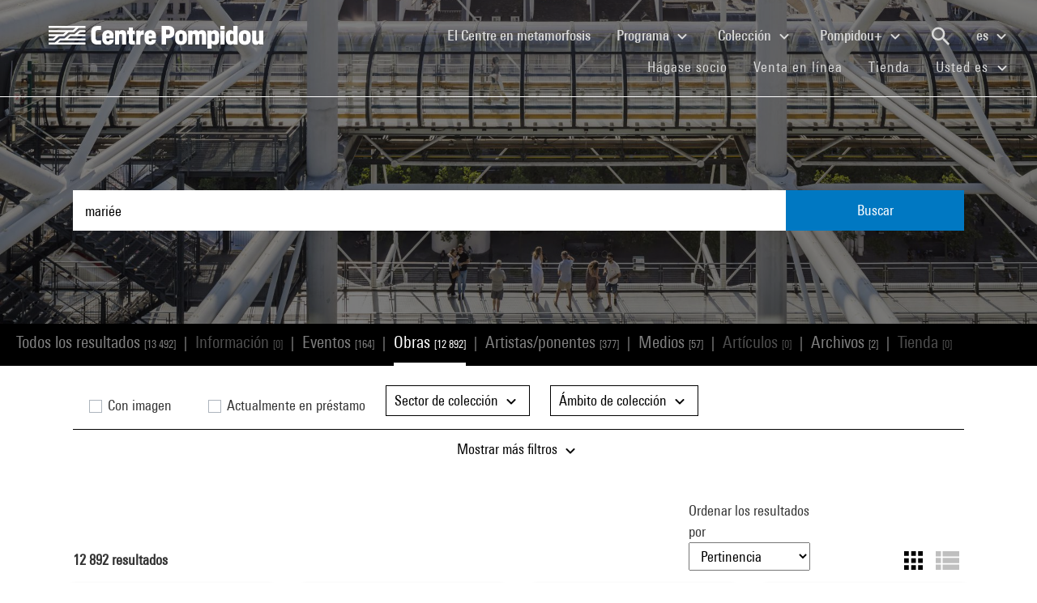

--- FILE ---
content_type: text/javascript; charset=UTF-8
request_url: https://choices.consentframework.com/js/pa/37033/c/Xpj4a/cmp
body_size: 346308
content:
try { if (typeof(window.__sdcmpapi) !== "function") {(function () {window.ABconsentCMP = window.ABconsentCMP || {};})();} } catch(e) {}window.SDDAN = {"info":{"pa":37033,"c":"Xpj4a"},"context":{"partner":false,"gdprApplies":false,"country":"US","cmps":null,"tlds":["pics","bzh","mx","nc","bg","tv","com.au","app","net","co.za","ci","properties","com.ar","sk","pro","me","ec","style","asia","com.es","world","win","bz.it","tools","studio","sn","stream","re","cat","radio","digital","co.il","mobi","ru","press","it","com.pl","sport","es","cz","com.cy","guru","lu","dog","education","hu","info.pl","info","rs","com.mk","eu","forsale","uk","gf","co","md","rugby","com","com.mx","be","football","edu.au","space","estate","yoga","news","com.hr","blog","pk","ink","com.pt","com.mt","tw","media","gr","ae","sg","st","site","al","run","credit","ly","top","immo","paris","reise","casa","co.uk","ch","ac.uk","jp","xyz","us","click","fi","de","club","travel","corsica","ba","mc","website","ph","ro","ai","cn","fail","co.nz","org","org.pl","lt","pl","gratis","no","nu","ca","guide","art","dk","aero","school","com.pe","se","vn","online","goog","nl","com.tr","ie","fm","vip","pt","si","best","ee","biz","one","recipes","cl","email","at","fr","cc","fit","ma","com.co","com.br","in","nyc","com.ua","today","com.my","tech","kaufen","co.id","academy","cab","africa","asso.fr","axa","io","lv","is","com.ve"],"apiRoot":"https://api.consentframework.com/api/v1/public","cacheApiRoot":"https://choices.consentframework.com/api/v1/public","consentApiRoot":"https://mychoice.consentframework.com/api/v1/public"},"cmp":{"privacyPolicy":"https://www.centrepompidou.fr/fr/donnees-personnelles","texts":{"en":{"main.customDescription":"\u003cb\u003eThe Centre Pompidou is a public institution that respects your privacy.\u003c/b\u003e","main.title":"Welcome to Centre Pompidou!"},"es":{"main.customDescription":"\u003cb\u003eEl Centro Pompidou es una institución pública que respeta su privacidad.\u003c/b\u003e","main.title":"¡Bienvenidos al Centro Pompidou!"},"fr":{"main.customDescription":"\u003cb\u003eLe Centre Pompidou est un établissement public qui respecte vos données personnelles.\u003c/b\u003e","main.title":"Bienvenue au Centre Pompidou !"}},"theme":{"lightMode":{"backgroundColor":"#FFFFFF","mainColor":"#333333","titleColor":"#333333","textColor":"#999999","borderColor":"#D8D8D8","overlayColor":"#ffffff","logo":"url([data-uri])","watermark":"url([data-uri])","skin":"url([data-uri])","providerLogo":"url([data-uri])"},"darkMode":{"overlayColor":"#ffffff","skin":"NONE"},"borderRadius":"STRONG","textSize":"MEDIUM","fontFamily":"Roboto","fontFamilyTitle":"Helvetica","noConsentButton":"CONTINUE","noConsentButtonStyle":"BUTTON","setChoicesStyle":"BUTTON","position":"CENTER","toolbar":{"active":false,"position":"RIGHT","size":"SMALL","style":"ICON","offset":"30pxpxpx"}},"scope":"DOMAIN","cookieMaxAgeInDays":180,"capping":"CHECK","cappingInDays":1,"vendorList":{"vendors":[755,1126],"stacks":[40,11],"disabledSpecialFeatures":[1,2],"googleProviders":[2677,89],"sirdataVendors":[8,9,10,31],"displayMode":"CONDENSED"},"cookieWall":{"active":false},"ccpa":{"lspa":false},"external":{"googleAdSense":true,"googleAnalytics":true,"microsoftUet":true,"utiq":{"active":false,"noticeUrl":"/manage-utiq"}}}};var s = document.createElement('style');s.appendChild(document.createTextNode("/* cyrillic-ext */@font-face {font-family: 'Roboto';font-style: normal;font-weight: 400;font-display: swap;src: local('Roboto'), local('Roboto-Regular'), url(https://cdn.abconsent.net/cmp/fonts/roboto/KFOmCnqEu92Fr1Mu72xKKTU1Kvnz.woff2) format('woff2');unicode-range: U+0460-052F, U+1C80-1C88, U+20B4, U+2DE0-2DFF, U+A640-A69F, U+FE2E-FE2F;}/* cyrillic */@font-face {font-family: 'Roboto';font-style: normal;font-weight: 400;font-display: swap;src: local('Roboto'), local('Roboto-Regular'), url(https://cdn.abconsent.net/cmp/fonts/roboto/KFOmCnqEu92Fr1Mu5mxKKTU1Kvnz.woff2) format('woff2');unicode-range: U+0400-045F, U+0490-0491, U+04B0-04B1, U+2116;}/* greek-ext */@font-face {font-family: 'Roboto';font-style: normal;font-weight: 400;font-display: swap;src: local('Roboto'), local('Roboto-Regular'), url(https://cdn.abconsent.net/cmp/fonts/roboto/KFOmCnqEu92Fr1Mu7mxKKTU1Kvnz.woff2) format('woff2');unicode-range: U+1F00-1FFF;}/* greek */@font-face {font-family: 'Roboto';font-style: normal;font-weight: 400;font-display: swap;src: local('Roboto'), local('Roboto-Regular'), url(https://cdn.abconsent.net/cmp/fonts/roboto/KFOmCnqEu92Fr1Mu4WxKKTU1Kvnz.woff2) format('woff2');unicode-range: U+0370-03FF;}/* vietnamese */@font-face {font-family: 'Roboto';font-style: normal;font-weight: 400;font-display: swap;src: local('Roboto'), local('Roboto-Regular'), url(https://cdn.abconsent.net/cmp/fonts/roboto/KFOmCnqEu92Fr1Mu7WxKKTU1Kvnz.woff2) format('woff2');unicode-range: U+0102-0103, U+0110-0111, U+0128-0129, U+0168-0169, U+01A0-01A1, U+01AF-01B0, U+1EA0-1EF9, U+20AB;}/* latin-ext */@font-face {font-family: 'Roboto';font-style: normal;font-weight: 400;font-display: swap;src: local('Roboto'), local('Roboto-Regular'), url(https://cdn.abconsent.net/cmp/fonts/roboto/KFOmCnqEu92Fr1Mu7GxKKTU1Kvnz.woff2) format('woff2');unicode-range: U+0100-024F, U+0259, U+1E00-1EFF, U+2020, U+20A0-20AB, U+20AD-20CF, U+2113, U+2C60-2C7F, U+A720-A7FF;}/* latin */@font-face {font-family: 'Roboto';font-style: normal;font-weight: 400;font-display: swap;src: local('Roboto'), local('Roboto-Regular'), url(https://cdn.abconsent.net/cmp/fonts/roboto/KFOmCnqEu92Fr1Mu4mxKKTU1Kg.woff2) format('woff2');unicode-range: U+0000-00FF, U+0131, U+0152-0153, U+02BB-02BC, U+02C6, U+02DA, U+02DC, U+2000-206F, U+2074, U+20AC, U+2122, U+2191, U+2193, U+2212, U+2215, U+FEFF, U+FFFD;}/* cyrillic-ext */@font-face {font-family: 'Roboto';font-style: normal;font-weight: 500;font-display: swap;src: local('Roboto Medium'), local('Roboto-Medium'), url(https://cdn.abconsent.net/cmp/fonts/roboto/KFOlCnqEu92Fr1MmEU9fCRc4AMP6lbBP.woff2) format('woff2');unicode-range: U+0460-052F, U+1C80-1C88, U+20B4, U+2DE0-2DFF, U+A640-A69F, U+FE2E-FE2F;}/* cyrillic */@font-face {font-family: 'Roboto';font-style: normal;font-weight: 500;font-display: swap;src: local('Roboto Medium'), local('Roboto-Medium'), url(https://cdn.abconsent.net/cmp/fonts/roboto/KFOlCnqEu92Fr1MmEU9fABc4AMP6lbBP.woff2) format('woff2');unicode-range: U+0400-045F, U+0490-0491, U+04B0-04B1, U+2116;}/* greek-ext */@font-face {font-family: 'Roboto';font-style: normal;font-weight: 500;font-display: swap;src: local('Roboto Medium'), local('Roboto-Medium'), url(https://cdn.abconsent.net/cmp/fonts/roboto/KFOlCnqEu92Fr1MmEU9fCBc4AMP6lbBP.woff2) format('woff2');unicode-range: U+1F00-1FFF;}/* greek */@font-face {font-family: 'Roboto';font-style: normal;font-weight: 500;font-display: swap;src: local('Roboto Medium'), local('Roboto-Medium'), url(https://cdn.abconsent.net/cmp/fonts/roboto/KFOlCnqEu92Fr1MmEU9fBxc4AMP6lbBP.woff2) format('woff2');unicode-range: U+0370-03FF;}/* vietnamese */@font-face {font-family: 'Roboto';font-style: normal;font-weight: 500;font-display: swap;src: local('Roboto Medium'), local('Roboto-Medium'), url(https://cdn.abconsent.net/cmp/fonts/roboto/KFOlCnqEu92Fr1MmEU9fCxc4AMP6lbBP.woff2) format('woff2');unicode-range: U+0102-0103, U+0110-0111, U+0128-0129, U+0168-0169, U+01A0-01A1, U+01AF-01B0, U+1EA0-1EF9, U+20AB;}/* latin-ext */@font-face {font-family: 'Roboto';font-style: normal;font-weight: 500;font-display: swap;src: local('Roboto Medium'), local('Roboto-Medium'), url(https://cdn.abconsent.net/cmp/fonts/roboto/KFOlCnqEu92Fr1MmEU9fChc4AMP6lbBP.woff2) format('woff2');unicode-range: U+0100-024F, U+0259, U+1E00-1EFF, U+2020, U+20A0-20AB, U+20AD-20CF, U+2113, U+2C60-2C7F, U+A720-A7FF;}/* latin */@font-face {font-family: 'Roboto';font-style: normal;font-weight: 500;font-display: swap;src: local('Roboto Medium'), local('Roboto-Medium'), url(https://cdn.abconsent.net/cmp/fonts/roboto/KFOlCnqEu92Fr1MmEU9fBBc4AMP6lQ.woff2) format('woff2');unicode-range: U+0000-00FF, U+0131, U+0152-0153, U+02BB-02BC, U+02C6, U+02DA, U+02DC, U+2000-206F, U+2074, U+20AC, U+2122, U+2191, U+2193, U+2212, U+2215, U+FEFF, U+FFFD;}/* cyrillic-ext */@font-face {font-family: 'Roboto';font-style: normal;font-weight: 700;font-display: swap;src: local('Roboto Bold'), local('Roboto-Bold'), url(https://cdn.abconsent.net/cmp/fonts/roboto/KFOlCnqEu92Fr1MmWUlfCRc4AMP6lbBP.woff2) format('woff2');unicode-range: U+0460-052F, U+1C80-1C88, U+20B4, U+2DE0-2DFF, U+A640-A69F, U+FE2E-FE2F;}/* cyrillic */@font-face {font-family: 'Roboto';font-style: normal;font-weight: 700;font-display: swap;src: local('Roboto Bold'), local('Roboto-Bold'), url(https://cdn.abconsent.net/cmp/fonts/roboto/KFOlCnqEu92Fr1MmWUlfABc4AMP6lbBP.woff2) format('woff2');unicode-range: U+0400-045F, U+0490-0491, U+04B0-04B1, U+2116;}/* greek-ext */@font-face {font-family: 'Roboto';font-style: normal;font-weight: 700;font-display: swap;src: local('Roboto Bold'), local('Roboto-Bold'), url(https://cdn.abconsent.net/cmp/fonts/roboto/KFOlCnqEu92Fr1MmWUlfCBc4AMP6lbBP.woff2) format('woff2');unicode-range: U+1F00-1FFF;}/* greek */@font-face {font-family: 'Roboto';font-style: normal;font-weight: 700;font-display: swap;src: local('Roboto Bold'), local('Roboto-Bold'), url(https://cdn.abconsent.net/cmp/fonts/roboto/KFOlCnqEu92Fr1MmWUlfBxc4AMP6lbBP.woff2) format('woff2');unicode-range: U+0370-03FF;}/* vietnamese */@font-face {font-family: 'Roboto';font-style: normal;font-weight: 700;font-display: swap;src: local('Roboto Bold'), local('Roboto-Bold'), url(https://cdn.abconsent.net/cmp/fonts/roboto/KFOlCnqEu92Fr1MmWUlfCxc4AMP6lbBP.woff2) format('woff2');unicode-range: U+0102-0103, U+0110-0111, U+0128-0129, U+0168-0169, U+01A0-01A1, U+01AF-01B0, U+1EA0-1EF9, U+20AB;}/* latin-ext */@font-face {font-family: 'Roboto';font-style: normal;font-weight: 700;font-display: swap;src: local('Roboto Bold'), local('Roboto-Bold'), url(https://cdn.abconsent.net/cmp/fonts/roboto/KFOlCnqEu92Fr1MmWUlfChc4AMP6lbBP.woff2) format('woff2');unicode-range: U+0100-024F, U+0259, U+1E00-1EFF, U+2020, U+20A0-20AB, U+20AD-20CF, U+2113, U+2C60-2C7F, U+A720-A7FF;}/* latin */@font-face {font-family: 'Roboto';font-style: normal;font-weight: 700;font-display: swap;src: local('Roboto Bold'), local('Roboto-Bold'), url(https://cdn.abconsent.net/cmp/fonts/roboto/KFOlCnqEu92Fr1MmWUlfBBc4AMP6lQ.woff2) format('woff2');unicode-range: U+0000-00FF, U+0131, U+0152-0153, U+02BB-02BC, U+02C6, U+02DA, U+02DC, U+2000-206F, U+2074, U+20AC, U+2122, U+2191, U+2193, U+2212, U+2215, U+FEFF, U+FFFD;}"));document.head.appendChild(s);var bn=Object.defineProperty,yn=Object.defineProperties;var wn=Object.getOwnPropertyDescriptors;var Oe=Object.getOwnPropertySymbols;var xn=Object.prototype.hasOwnProperty,Sn=Object.prototype.propertyIsEnumerable;var Mt=(C,w,S)=>w in C?bn(C,w,{enumerable:!0,configurable:!0,writable:!0,value:S}):C[w]=S,rt=(C,w)=>{for(var S in w||(w={}))xn.call(w,S)&&Mt(C,S,w[S]);if(Oe)for(var S of Oe(w))Sn.call(w,S)&&Mt(C,S,w[S]);return C},yt=(C,w)=>yn(C,wn(w));var p=(C,w,S)=>Mt(C,typeof w!="symbol"?w+"":w,S);var P=(C,w,S)=>new Promise((x,V)=>{var Q=L=>{try{X(S.next(L))}catch(E){V(E)}},wt=L=>{try{X(S.throw(L))}catch(E){V(E)}},X=L=>L.done?x(L.value):Promise.resolve(L.value).then(Q,wt);X((S=S.apply(C,w)).next())});(function(){"use strict";var C=document.createElement("style");C.textContent=`.sd-cmp-0cAhr{overflow:hidden!important}.sd-cmp-E8mYB{--modal-width:610px;--background-color:#fafafa;--main-color:#202942;--title-color:#202942;--text-color:#8492a6;--border-color:#e9ecef;--overlay-color:#000;--background-color-dark:#121725;--main-color-dark:#5a6d90;--title-color-dark:#5a6d90;--text-color-dark:#8492a6;--border-color-dark:#202942;--overlay-color-dark:#000;--border-radius:24px;--font-family:"Roboto";--font-family-title:"Roboto Slab";--font-size-base:13px;--font-size-big:calc(var(--font-size-base) + 2px);--font-size-small:calc(var(--font-size-base) - 2px);--font-size-xsmall:calc(var(--font-size-base) - 4px);--font-size-xxsmall:calc(var(--font-size-base) - 6px);--spacing-base:5px;--spacing-sm:var(--spacing-base);--spacing-md:calc(var(--spacing-base) + 5px);--spacing-lg:calc(var(--spacing-base) + 10px);--padding-base:15px;--padding-sm:var(--padding-base);--padding-md:calc(var(--padding-base) + 10px)}.sd-cmp-E8mYB html{line-height:1.15;-ms-text-size-adjust:100%;-webkit-text-size-adjust:100%}.sd-cmp-E8mYB body{margin:0}.sd-cmp-E8mYB article,.sd-cmp-E8mYB aside,.sd-cmp-E8mYB footer,.sd-cmp-E8mYB header,.sd-cmp-E8mYB nav,.sd-cmp-E8mYB section{display:block}.sd-cmp-E8mYB h1{font-size:2em;margin:.67em 0}.sd-cmp-E8mYB figcaption,.sd-cmp-E8mYB figure,.sd-cmp-E8mYB main{display:block}.sd-cmp-E8mYB figure{margin:1em 40px}.sd-cmp-E8mYB hr{box-sizing:content-box;height:0;overflow:visible}.sd-cmp-E8mYB pre{font-family:monospace,monospace;font-size:1em}.sd-cmp-E8mYB a{background-color:transparent;-webkit-text-decoration-skip:objects}.sd-cmp-E8mYB a,.sd-cmp-E8mYB span{-webkit-touch-callout:none;-webkit-user-select:none;-moz-user-select:none;user-select:none}.sd-cmp-E8mYB abbr[title]{border-bottom:none;text-decoration:underline;-webkit-text-decoration:underline dotted;text-decoration:underline dotted}.sd-cmp-E8mYB b,.sd-cmp-E8mYB strong{font-weight:inherit;font-weight:bolder}.sd-cmp-E8mYB code,.sd-cmp-E8mYB kbd,.sd-cmp-E8mYB samp{font-family:monospace,monospace;font-size:1em}.sd-cmp-E8mYB dfn{font-style:italic}.sd-cmp-E8mYB mark{background-color:#ff0;color:#000}.sd-cmp-E8mYB small{font-size:80%}.sd-cmp-E8mYB sub,.sd-cmp-E8mYB sup{font-size:75%;line-height:0;position:relative;vertical-align:baseline}.sd-cmp-E8mYB sub{bottom:-.25em}.sd-cmp-E8mYB sup{top:-.5em}.sd-cmp-E8mYB audio,.sd-cmp-E8mYB video{display:inline-block}.sd-cmp-E8mYB audio:not([controls]){display:none;height:0}.sd-cmp-E8mYB img{border-style:none}.sd-cmp-E8mYB svg:not(:root){overflow:hidden}.sd-cmp-E8mYB button,.sd-cmp-E8mYB input,.sd-cmp-E8mYB optgroup,.sd-cmp-E8mYB select,.sd-cmp-E8mYB textarea{font-size:100%;height:auto;line-height:1.15;margin:0}.sd-cmp-E8mYB button,.sd-cmp-E8mYB input{overflow:visible}.sd-cmp-E8mYB button,.sd-cmp-E8mYB select{text-transform:none}.sd-cmp-E8mYB [type=reset],.sd-cmp-E8mYB [type=submit],.sd-cmp-E8mYB button,.sd-cmp-E8mYB html [type=button]{-webkit-appearance:button}.sd-cmp-E8mYB [type=button]::-moz-focus-inner,.sd-cmp-E8mYB [type=reset]::-moz-focus-inner,.sd-cmp-E8mYB [type=submit]::-moz-focus-inner,.sd-cmp-E8mYB button::-moz-focus-inner{border-style:none;padding:0}.sd-cmp-E8mYB [type=button]:-moz-focusring,.sd-cmp-E8mYB [type=reset]:-moz-focusring,.sd-cmp-E8mYB [type=submit]:-moz-focusring,.sd-cmp-E8mYB button:-moz-focusring{outline:1px dotted ButtonText}.sd-cmp-E8mYB button{white-space:normal}.sd-cmp-E8mYB fieldset{padding:.35em .75em .625em}.sd-cmp-E8mYB legend{box-sizing:border-box;color:inherit;display:table;max-width:100%;padding:0;white-space:normal}.sd-cmp-E8mYB progress{display:inline-block;vertical-align:baseline}.sd-cmp-E8mYB textarea{overflow:auto}.sd-cmp-E8mYB [type=checkbox],.sd-cmp-E8mYB [type=radio]{box-sizing:border-box;padding:0}.sd-cmp-E8mYB [type=number]::-webkit-inner-spin-button,.sd-cmp-E8mYB [type=number]::-webkit-outer-spin-button{height:auto}.sd-cmp-E8mYB [type=search]{-webkit-appearance:textfield;outline-offset:-2px}.sd-cmp-E8mYB [type=search]::-webkit-search-cancel-button,.sd-cmp-E8mYB [type=search]::-webkit-search-decoration{-webkit-appearance:none}.sd-cmp-E8mYB ::-webkit-file-upload-button{-webkit-appearance:button;font:inherit}.sd-cmp-E8mYB details,.sd-cmp-E8mYB menu{display:block}.sd-cmp-E8mYB summary{display:list-item}.sd-cmp-E8mYB canvas{display:inline-block}.sd-cmp-E8mYB [hidden],.sd-cmp-E8mYB template{display:none}.sd-cmp-E8mYB.sd-cmp-0D1DZ{--modal-width:560px;--font-size-base:12px;--spacing-base:3px;--padding-base:13px}.sd-cmp-E8mYB.sd-cmp-R3E2W{--modal-width:610px;--font-size-base:13px;--spacing-base:5px;--padding-base:15px}.sd-cmp-E8mYB.sd-cmp-7NIUJ{--modal-width:660px;--font-size-base:14px;--spacing-base:7px;--padding-base:17px}@media(max-width:480px){.sd-cmp-E8mYB{--font-size-base:13px!important}}.sd-cmp-E8mYB .sd-cmp-4oXwF{background-color:var(--overlay-color);inset:0;opacity:.7;position:fixed;z-index:2147483646}.sd-cmp-E8mYB .sd-cmp-0aBA7{font-family:var(--font-family),Helvetica,Arial,sans-serif;font-size:var(--font-size-base);font-weight:400;-webkit-font-smoothing:antialiased;line-height:1.4;text-align:left;-webkit-user-select:none;-moz-user-select:none;user-select:none}@media(max-width:480px){.sd-cmp-E8mYB .sd-cmp-0aBA7{line-height:1.2}}.sd-cmp-E8mYB *{box-sizing:border-box;font-family:unset;font-size:unset;font-weight:unset;letter-spacing:normal;line-height:unset;margin:0;min-height:auto;min-width:auto;padding:0}.sd-cmp-E8mYB a{color:var(--text-color)!important;cursor:pointer;font-size:inherit;font-weight:700;text-decoration:underline!important;-webkit-tap-highlight-color:transparent}.sd-cmp-E8mYB a:hover{text-decoration:none!important}.sd-cmp-E8mYB svg{display:inline-block;margin-top:-2px;transition:.2s ease;vertical-align:middle}.sd-cmp-E8mYB h2,.sd-cmp-E8mYB h3{background:none!important;font-family:inherit;font-size:inherit}@media(prefers-color-scheme:dark){.sd-cmp-E8mYB{--background-color:var(--background-color-dark)!important;--main-color:var(--main-color-dark)!important;--title-color:var(--title-color-dark)!important;--text-color:var(--text-color-dark)!important;--border-color:var(--border-color-dark)!important;--overlay-color:var(--overlay-color-dark)!important}}.sd-cmp-SheY9{-webkit-appearance:none!important;-moz-appearance:none!important;appearance:none!important;background:none!important;border:none!important;box-shadow:none!important;flex:1;font-size:inherit!important;margin:0!important;outline:none!important;padding:0!important;position:relative;text-shadow:none!important;width:auto!important}.sd-cmp-SheY9 .sd-cmp-fD8rc,.sd-cmp-SheY9 .sd-cmp-mVQ6I{cursor:pointer;display:block;font-family:var(--font-family-title),Helvetica,Arial,sans-serif;font-weight:500;letter-spacing:.4pt;outline:0;white-space:nowrap;width:auto}.sd-cmp-SheY9 .sd-cmp-fD8rc{border:1px solid var(--main-color);border-radius:calc(var(--border-radius)/2);-webkit-tap-highlight-color:transparent;transition:color .1s ease-out,background .1s ease-out}.sd-cmp-SheY9 .sd-cmp-mVQ6I{color:var(--main-color);font-size:var(--font-size-base);padding:5px;text-decoration:underline!important}@media(hover:hover){.sd-cmp-SheY9 .sd-cmp-mVQ6I:hover{text-decoration:none!important}}.sd-cmp-SheY9 .sd-cmp-mVQ6I:active{text-decoration:none!important}.sd-cmp-SheY9:focus{outline:0}.sd-cmp-SheY9:focus>.sd-cmp-fD8rc{outline:1px auto -webkit-focus-ring-color}.sd-cmp-SheY9:hover{background:none!important;border:none!important}.sd-cmp-w5e4-{font-size:var(--font-size-small)!important;padding:.55em 1.5em;text-transform:lowercase!important}.sd-cmp-50JGz{background:var(--main-color);color:var(--background-color)}@media(hover:hover){.sd-cmp-50JGz:hover{background:var(--background-color);color:var(--main-color)}}.sd-cmp-2Yylc,.sd-cmp-50JGz:active{background:var(--background-color);color:var(--main-color)}@media(hover:hover){.sd-cmp-2Yylc:hover{background:var(--main-color);color:var(--background-color)}.sd-cmp-2Yylc:hover svg{fill:var(--background-color)}}.sd-cmp-2Yylc:active{background:var(--main-color);color:var(--background-color)}.sd-cmp-2Yylc:active svg{fill:var(--background-color)}.sd-cmp-2Yylc svg{fill:var(--main-color)}.sd-cmp-YcYrW{align-items:center;box-shadow:unset!important;display:flex;height:auto;justify-content:center;left:50%;margin:0;max-width:100vw;padding:0;position:fixed;top:50%;transform:translate3d(-50%,-50%,0);width:var(--modal-width);z-index:2147483647}@media(max-width:480px){.sd-cmp-YcYrW{width:100%}}.sd-cmp-YcYrW.sd-cmp-QUBoh{bottom:auto!important;top:0!important}.sd-cmp-YcYrW.sd-cmp-QUBoh,.sd-cmp-YcYrW.sd-cmp-i-HgV{left:0!important;right:0!important;transform:unset!important}.sd-cmp-YcYrW.sd-cmp-i-HgV{bottom:0!important;top:auto!important}.sd-cmp-YcYrW.sd-cmp-Lvwq1{left:0!important;right:unset!important}.sd-cmp-YcYrW.sd-cmp-g-Rm0{left:unset!important;right:0!important}.sd-cmp-YcYrW.sd-cmp-HE-pT{margin:auto;max-width:1400px;width:100%}.sd-cmp-YcYrW.sd-cmp-HkK44{display:none!important}.sd-cmp-YcYrW .sd-cmp-TYlBl{background:var(--background-color);border-radius:var(--border-radius);box-shadow:0 0 15px #00000020;display:flex;height:fit-content;height:-moz-fit-content;margin:25px;max-height:calc(100vh - 50px);position:relative;width:100%}.sd-cmp-YcYrW .sd-cmp-TYlBl.sd-cmp-5-EFH{height:600px}@media(max-width:480px){.sd-cmp-YcYrW .sd-cmp-TYlBl{margin:12.5px;max-height:calc(var(--vh, 1vh)*100 - 25px)}}.sd-cmp-YcYrW .sd-cmp-TYlBl .sd-cmp-sI4TY{border-radius:var(--border-radius);display:flex;flex:1;flex-direction:column;overflow:hidden}.sd-cmp-YcYrW .sd-cmp-TYlBl .sd-cmp-sI4TY .sd-cmp-aadUD{display:block;gap:var(--spacing-sm);padding:var(--padding-sm) var(--padding-md);position:relative}@media(max-width:480px){.sd-cmp-YcYrW .sd-cmp-TYlBl .sd-cmp-sI4TY .sd-cmp-aadUD{padding:var(--padding-sm)}}.sd-cmp-YcYrW .sd-cmp-TYlBl .sd-cmp-sI4TY .sd-cmp-yiD-v{display:flex;flex:1;flex-direction:column;overflow-x:hidden;overflow-y:auto;position:relative;-webkit-overflow-scrolling:touch;min-height:60px}.sd-cmp-YcYrW .sd-cmp-TYlBl .sd-cmp-sI4TY .sd-cmp-yiD-v .sd-cmp-N-UMG{overflow:hidden;-ms-overflow-y:hidden;overflow-y:auto}.sd-cmp-YcYrW .sd-cmp-TYlBl .sd-cmp-sI4TY .sd-cmp-yiD-v .sd-cmp-N-UMG::-webkit-scrollbar{width:5px}.sd-cmp-YcYrW .sd-cmp-TYlBl .sd-cmp-sI4TY .sd-cmp-yiD-v .sd-cmp-N-UMG::-webkit-scrollbar-thumb{border:0 solid transparent;box-shadow:inset 0 0 0 3px var(--main-color)}.sd-cmp-YcYrW .sd-cmp-TYlBl .sd-cmp-sI4TY .sd-cmp-yiD-v .sd-cmp-N-UMG .sd-cmp-xkC8y{display:flex;flex-direction:column;gap:var(--spacing-lg);padding:var(--padding-sm) var(--padding-md)}@media(max-width:480px){.sd-cmp-YcYrW .sd-cmp-TYlBl .sd-cmp-sI4TY .sd-cmp-yiD-v .sd-cmp-N-UMG .sd-cmp-xkC8y{gap:var(--spacing-md);padding:var(--padding-sm)}}.sd-cmp-YcYrW .sd-cmp-TYlBl .sd-cmp-sI4TY .sd-cmp-C9wjg{border-radius:0 0 var(--border-radius) var(--border-radius);border-top:1px solid var(--border-color);display:flex;flex-wrap:wrap;justify-content:space-between}.sd-cmp-mfn-G{bottom:20px;font-size:100%;position:fixed;z-index:999999}.sd-cmp-mfn-G.sd-cmp-4g8no{left:20px}.sd-cmp-mfn-G.sd-cmp-4g8no button{border-bottom-left-radius:0!important}.sd-cmp-mfn-G.sd-cmp-zost4{right:20px}.sd-cmp-mfn-G.sd-cmp-zost4 button{border-bottom-right-radius:0!important}@media(max-width:480px){.sd-cmp-mfn-G{bottom:20px/2}.sd-cmp-mfn-G.sd-cmp-4g8no{left:20px/2}.sd-cmp-mfn-G.sd-cmp-zost4{right:20px/2}}.sd-cmp-mfn-G .sd-cmp-vD9Ac{display:block;position:relative}.sd-cmp-mfn-G .sd-cmp-NEsgm svg{filter:drop-shadow(0 -5px 6px #00000020)}.sd-cmp-mfn-G .sd-cmp-NEsgm:not(.sd-cmp-drJIL){cursor:pointer}.sd-cmp-mfn-G .sd-cmp-NEsgm:not(.sd-cmp-drJIL) svg:hover{transform:translateY(-5px)}.sd-cmp-mfn-G button.sd-cmp-aZD7G{align-items:center;display:flex;flex-direction:row;gap:var(--spacing-md);outline:0;-webkit-tap-highlight-color:transparent;background:var(--main-color);border:1px solid var(--background-color);border-radius:var(--border-radius);box-shadow:0 -5px 12px -2px #00000020;color:var(--background-color);font-family:var(--font-family-title),Helvetica,Arial,sans-serif;font-size:var(--font-size-base)!important;line-height:1.4;padding:calc(var(--padding-md)/2) var(--padding-md);transition:color .1s ease-out,background .1s ease-out}.sd-cmp-mfn-G button.sd-cmp-aZD7G.sd-cmp-VQeX3{font-size:var(--font-size-small)!important;padding:calc(var(--padding-sm)/2) var(--padding-sm)}.sd-cmp-mfn-G button.sd-cmp-aZD7G.sd-cmp-VQeX3 .sd-cmp-1c6XU svg{height:17px}@media(max-width:480px){.sd-cmp-mfn-G button.sd-cmp-aZD7G:not(.sd-cmp-QJC3T){padding:calc(var(--padding-sm)/2) var(--padding-sm)}}@media(hover:hover){.sd-cmp-mfn-G button.sd-cmp-aZD7G:hover:not([disabled]){background:var(--background-color);border:1px solid var(--main-color);color:var(--main-color);cursor:pointer}}.sd-cmp-mfn-G button.sd-cmp-aZD7G .sd-cmp-1c6XU svg{height:20px;width:auto}.sd-cmp-8j2GF{-webkit-appearance:none!important;-moz-appearance:none!important;appearance:none!important;background:none!important;border:none!important;box-shadow:none!important;flex:1;font-size:inherit!important;margin:0!important;outline:none!important;padding:0!important;position:relative;text-shadow:none!important;width:auto!important}.sd-cmp-8j2GF .sd-cmp-ISKTJ,.sd-cmp-8j2GF .sd-cmp-MV6Na{cursor:pointer;display:block;font-family:var(--font-family-title),Helvetica,Arial,sans-serif;font-weight:500;letter-spacing:.4pt;outline:0;white-space:nowrap;width:auto}.sd-cmp-8j2GF .sd-cmp-MV6Na{border:1px solid var(--main-color);border-radius:calc(var(--border-radius)/2);-webkit-tap-highlight-color:transparent;transition:color .1s ease-out,background .1s ease-out}.sd-cmp-8j2GF .sd-cmp-ISKTJ{color:var(--main-color);font-size:var(--font-size-base);padding:5px;text-decoration:underline!important}@media(hover:hover){.sd-cmp-8j2GF .sd-cmp-ISKTJ:hover{text-decoration:none!important}}.sd-cmp-8j2GF .sd-cmp-ISKTJ:active{text-decoration:none!important}.sd-cmp-8j2GF:focus{outline:0}.sd-cmp-8j2GF:focus>.sd-cmp-MV6Na{outline:1px auto -webkit-focus-ring-color}.sd-cmp-8j2GF:hover{background:none!important;border:none!important}.sd-cmp-GcQ0V{font-size:var(--font-size-small)!important;padding:.55em 1.5em;text-transform:lowercase!important}.sd-cmp-neoJ8{background:var(--main-color);color:var(--background-color)}@media(hover:hover){.sd-cmp-neoJ8:hover{background:var(--background-color);color:var(--main-color)}}.sd-cmp-dXeJ1,.sd-cmp-neoJ8:active{background:var(--background-color);color:var(--main-color)}@media(hover:hover){.sd-cmp-dXeJ1:hover{background:var(--main-color);color:var(--background-color)}.sd-cmp-dXeJ1:hover svg{fill:var(--background-color)}}.sd-cmp-dXeJ1:active{background:var(--main-color);color:var(--background-color)}.sd-cmp-dXeJ1:active svg{fill:var(--background-color)}.sd-cmp-dXeJ1 svg{fill:var(--main-color)}.sd-cmp-wBgKb{align-items:center;box-shadow:unset!important;display:flex;height:auto;justify-content:center;left:50%;margin:0;max-width:100vw;padding:0;position:fixed;top:50%;transform:translate3d(-50%,-50%,0);width:var(--modal-width);z-index:2147483647}@media(max-width:480px){.sd-cmp-wBgKb{width:100%}}.sd-cmp-wBgKb.sd-cmp-ccFYk{bottom:auto!important;top:0!important}.sd-cmp-wBgKb.sd-cmp-CShq-,.sd-cmp-wBgKb.sd-cmp-ccFYk{left:0!important;right:0!important;transform:unset!important}.sd-cmp-wBgKb.sd-cmp-CShq-{bottom:0!important;top:auto!important}.sd-cmp-wBgKb.sd-cmp-oJ6YH{left:0!important;right:unset!important}.sd-cmp-wBgKb.sd-cmp-UenSl{left:unset!important;right:0!important}.sd-cmp-wBgKb.sd-cmp-yn8np{margin:auto;max-width:1400px;width:100%}.sd-cmp-wBgKb.sd-cmp-HV4jC{display:none!important}.sd-cmp-wBgKb .sd-cmp-Mhcnq{background:var(--background-color);border-radius:var(--border-radius);box-shadow:0 0 15px #00000020;display:flex;height:fit-content;height:-moz-fit-content;margin:25px;max-height:calc(100vh - 50px);position:relative;width:100%}.sd-cmp-wBgKb .sd-cmp-Mhcnq.sd-cmp-HvFLt{height:600px}@media(max-width:480px){.sd-cmp-wBgKb .sd-cmp-Mhcnq{margin:12.5px;max-height:calc(var(--vh, 1vh)*100 - 25px)}}.sd-cmp-wBgKb .sd-cmp-Mhcnq .sd-cmp-rErhr{border-radius:var(--border-radius);display:flex;flex:1;flex-direction:column;overflow:hidden}.sd-cmp-wBgKb .sd-cmp-Mhcnq .sd-cmp-rErhr .sd-cmp-O5PBM{display:block;gap:var(--spacing-sm);padding:var(--padding-sm) var(--padding-md);position:relative}@media(max-width:480px){.sd-cmp-wBgKb .sd-cmp-Mhcnq .sd-cmp-rErhr .sd-cmp-O5PBM{padding:var(--padding-sm)}}.sd-cmp-wBgKb .sd-cmp-Mhcnq .sd-cmp-rErhr .sd-cmp-uLlTJ{display:flex;flex:1;flex-direction:column;overflow-x:hidden;overflow-y:auto;position:relative;-webkit-overflow-scrolling:touch;min-height:60px}.sd-cmp-wBgKb .sd-cmp-Mhcnq .sd-cmp-rErhr .sd-cmp-uLlTJ .sd-cmp-hHVD5{overflow:hidden;-ms-overflow-y:hidden;overflow-y:auto}.sd-cmp-wBgKb .sd-cmp-Mhcnq .sd-cmp-rErhr .sd-cmp-uLlTJ .sd-cmp-hHVD5::-webkit-scrollbar{width:5px}.sd-cmp-wBgKb .sd-cmp-Mhcnq .sd-cmp-rErhr .sd-cmp-uLlTJ .sd-cmp-hHVD5::-webkit-scrollbar-thumb{border:0 solid transparent;box-shadow:inset 0 0 0 3px var(--main-color)}.sd-cmp-wBgKb .sd-cmp-Mhcnq .sd-cmp-rErhr .sd-cmp-uLlTJ .sd-cmp-hHVD5 .sd-cmp-LN2h8{display:flex;flex-direction:column;gap:var(--spacing-lg);padding:var(--padding-sm) var(--padding-md)}@media(max-width:480px){.sd-cmp-wBgKb .sd-cmp-Mhcnq .sd-cmp-rErhr .sd-cmp-uLlTJ .sd-cmp-hHVD5 .sd-cmp-LN2h8{gap:var(--spacing-md);padding:var(--padding-sm)}}.sd-cmp-wBgKb .sd-cmp-Mhcnq .sd-cmp-rErhr .sd-cmp-Y5TTw{border-radius:0 0 var(--border-radius) var(--border-radius);border-top:1px solid var(--border-color);display:flex;flex-wrap:wrap;justify-content:space-between}.sd-cmp-hHVD5 .sd-cmp-3wghC{align-items:flex-start;display:flex;justify-content:space-between}.sd-cmp-hHVD5 .sd-cmp-AmRQ2{background:none!important;border:0!important;color:var(--title-color);font-family:var(--font-family-title),Helvetica,Arial,sans-serif!important;font-size:calc(var(--font-size-base)*1.5);font-weight:500;letter-spacing:inherit!important;line-height:1.2;margin:0!important;outline:0!important;padding:0!important;text-align:left!important;text-transform:none!important}.sd-cmp-hHVD5 .sd-cmp-AmRQ2 *{font-family:inherit;font-size:inherit;font-weight:inherit}.sd-cmp-hHVD5 .sd-cmp-J-Y-d{display:flex;flex-direction:column;gap:var(--spacing-md)}@media(max-width:480px){.sd-cmp-hHVD5 .sd-cmp-J-Y-d{gap:var(--spacing-sm)}}.sd-cmp-hHVD5 .sd-cmp-f6oZh{color:var(--text-color);display:block;text-align:justify;text-shadow:1pt 0 0 var(--background-color)}.sd-cmp-hHVD5 .sd-cmp-f6oZh strong{color:var(--text-color)!important;cursor:pointer;font-family:inherit;font-size:inherit;font-weight:700!important;text-decoration:underline;-webkit-tap-highlight-color:transparent}@media(hover:hover){.sd-cmp-hHVD5 .sd-cmp-f6oZh strong:hover{text-decoration:none!important}}.sd-cmp-8SFna{-webkit-appearance:none!important;-moz-appearance:none!important;appearance:none!important;background:none!important;border:none!important;box-shadow:none!important;flex:1;font-size:inherit!important;margin:0!important;outline:none!important;padding:0!important;position:relative;text-shadow:none!important;width:auto!important}.sd-cmp-8SFna .sd-cmp-IQPh0,.sd-cmp-8SFna .sd-cmp-UrNcp{cursor:pointer;display:block;font-family:var(--font-family-title),Helvetica,Arial,sans-serif;font-weight:500;letter-spacing:.4pt;outline:0;white-space:nowrap;width:auto}.sd-cmp-8SFna .sd-cmp-IQPh0{border:1px solid var(--main-color);border-radius:calc(var(--border-radius)/2);-webkit-tap-highlight-color:transparent;transition:color .1s ease-out,background .1s ease-out}.sd-cmp-8SFna .sd-cmp-UrNcp{color:var(--main-color);font-size:var(--font-size-base);padding:5px;text-decoration:underline!important}@media(hover:hover){.sd-cmp-8SFna .sd-cmp-UrNcp:hover{text-decoration:none!important}}.sd-cmp-8SFna .sd-cmp-UrNcp:active{text-decoration:none!important}.sd-cmp-8SFna:focus{outline:0}.sd-cmp-8SFna:focus>.sd-cmp-IQPh0{outline:1px auto -webkit-focus-ring-color}.sd-cmp-8SFna:hover{background:none!important;border:none!important}.sd-cmp-gIoHo{font-size:var(--font-size-small)!important;padding:.55em 1.5em;text-transform:lowercase!important}.sd-cmp-uZov0{background:var(--main-color);color:var(--background-color)}@media(hover:hover){.sd-cmp-uZov0:hover{background:var(--background-color);color:var(--main-color)}}.sd-cmp-SsFsX,.sd-cmp-uZov0:active{background:var(--background-color);color:var(--main-color)}@media(hover:hover){.sd-cmp-SsFsX:hover{background:var(--main-color);color:var(--background-color)}.sd-cmp-SsFsX:hover svg{fill:var(--background-color)}}.sd-cmp-SsFsX:active{background:var(--main-color);color:var(--background-color)}.sd-cmp-SsFsX:active svg{fill:var(--background-color)}.sd-cmp-SsFsX svg{fill:var(--main-color)}.sd-cmp-bS5Na{outline:0;position:absolute;right:var(--padding-sm);top:var(--padding-sm);z-index:1}.sd-cmp-bS5Na:hover{text-decoration:none!important}.sd-cmp-bS5Na:focus{outline:0}.sd-cmp-bS5Na:focus>.sd-cmp-rOMnB{outline:1px auto -webkit-focus-ring-color}.sd-cmp-bS5Na .sd-cmp-rOMnB{background-color:var(--background-color);border-radius:var(--border-radius);cursor:pointer;height:calc(var(--font-size-base) + 10px);position:absolute;right:0;top:0;width:calc(var(--font-size-base) + 10px)}@media(hover:hover){.sd-cmp-bS5Na .sd-cmp-rOMnB:hover{filter:contrast(95%)}}.sd-cmp-bS5Na .sd-cmp-rOMnB span{background:var(--main-color);border-radius:2px;display:block;height:2px;inset:0;margin:auto;position:absolute;width:var(--font-size-base)}.sd-cmp-bS5Na .sd-cmp-rOMnB span:first-child{transform:rotate(45deg)}.sd-cmp-bS5Na .sd-cmp-rOMnB span:nth-child(2){transform:rotate(-45deg)}.sd-cmp-az-Im{display:flex;flex-direction:column;gap:var(--spacing-sm);text-align:center}.sd-cmp-az-Im .sd-cmp-SZYa8{border-radius:0 0 var(--border-radius) var(--border-radius);border-top:1px solid var(--border-color);display:flex;flex-wrap:wrap;justify-content:space-between}.sd-cmp-az-Im .sd-cmp-SZYa8 .sd-cmp-SSuo6{align-items:center;border-color:transparent!important;border-radius:0!important;display:flex;filter:contrast(95%);font-size:var(--font-size-base)!important;height:100%;justify-content:center;letter-spacing:.4pt;padding:var(--padding-sm);white-space:normal;word-break:break-word}.sd-cmp-az-Im .sd-cmp-SZYa8>:not(:last-child) .sd-cmp-SSuo6{border-right-color:var(--border-color)!important}@media(max-width:480px){.sd-cmp-az-Im .sd-cmp-SZYa8{flex-direction:column}.sd-cmp-az-Im .sd-cmp-SZYa8>:not(:last-child) .sd-cmp-SSuo6{border-bottom-color:var(--border-color)!important;border-right-color:transparent!important}}
/*$vite$:1*/`,document.head.appendChild(C);const w=["log","info","warn","error"];class S{constructor(){p(this,"debug",(...t)=>this.process("log",...t));p(this,"info",(...t)=>this.process("info",...t));p(this,"warn",(...t)=>this.process("warn",...t));p(this,"error",(...t)=>this.process("error",...t));p(this,"process",(t,...o)=>{if(this.logLevel&&console&&typeof console[t]=="function"){const n=w.indexOf(this.logLevel.toString().toLocaleLowerCase()),r=w.indexOf(t.toString().toLocaleLowerCase());if(n>-1&&r>=n){const[s,...i]=[...o];console[t](`%cCMP%c ${s}`,"background:#6ED216;border-radius:10px;color:#ffffff;font-size:10px;padding:2px 5px;","font-weight:600",...i)}}})}init(t){Object.assign(this,{logLevel:t==="debug"?"log":t})}}const x=new S;function V(e){return e===!0?"Y":"N"}function Q(e,t){return e.substr(t,1)==="Y"}function wt(e){let t=e.version;return t+=V(e.noticeProvided),t+=V(e.optOut),t+=V(e.lspa),t}function X(e){if(e.length===4)return{version:e.substr(0,1),noticeProvided:Q(e,1),optOut:Q(e,2),lspa:Q(e,3),uspString:e}}const L="SDDAN",E="Sddan",Ie="ABconsentCMP",Rt="__uspapi",st=1,Ut="__abconsent-cmp",ze="/profile",Me="/user-action",Re="/host",Ue="https://contextual.sirdata.io/api/v1/public/contextual?",$t=180,$e="PROVIDER",Fe="DOMAIN",Ft="LOCAL",Ge="NONE",je="LIGHT",He="AVERAGE",Ve="STRONG",Ke="SMALL",We="MEDIUM",Je="BIG",qe="LEFT",Ze="SMALL",xt="ccpa_load",Qe="optin",Xe="optout",to="cookie_disabled",eo="ccpa_not_applies",oo="ccpa_response",no="optin",ro="optout",so="close",Gt="policy";class io{constructor(){p(this,"update",t=>P(this,null,function*(){t&&typeof t=="object"&&Object.assign(this,t),this.domain=yield this.getDomain()}));p(this,"getDomain",()=>P(this,null,function*(){const t=window.location.hostname.split(".");let o=!1;for(let s=1;s<=t.length;s++){const i=t.slice(t.length-s).join(".");if(this.tlds.some(c=>c===i))o=!0;else if(o)return i}return(yield(yield fetch(`${this.cacheApiRoot}${Re}?host=${window.location.hostname}`)).json()).domain}));Object.assign(this,{partner:!0,ccpaApplies:!0,tlds:[],apiRoot:"https://api.consentframework.com/api/v1/public",cacheApiRoot:"https://choices.consentframework.com/api/v1/public"})}}const B=new io;class ao{constructor(){p(this,"update",t=>{t&&typeof t=="object"&&Object.assign(this,t),this.theme=this.theme||{},this.ccpa=this.ccpa||{},this.options=this.options||{},(this.theme.toolbar===void 0||!this.privacyPolicy)&&(this.theme.toolbar={active:!0}),this.cookieMaxAgeInDays>390?this.cookieMaxAgeInDays=390:this.cookieMaxAgeInDays<0&&(this.cookieMaxAgeInDays=$t),this.notifyUpdate()});p(this,"isProviderScope",()=>this.scope===$e);p(this,"isDomainScope",()=>this.scope===Fe);p(this,"isLocalScope",()=>this.scope===Ft);p(this,"checkToolbar",()=>{this.theme.toolbar.active||document.documentElement.innerHTML.indexOf(`${E}.cmp.displayUI()`)===-1&&(this.theme.toolbar.active=!0)});p(this,"listeners",new Set);p(this,"onUpdate",t=>this.listeners.add(t));p(this,"notifyUpdate",()=>this.listeners.forEach(t=>t(this)));Object.assign(this,{scope:Ft,privacyPolicy:"",theme:{},cookieMaxAgeInDays:$t,ccpa:{lspa:!1},options:{}})}}const T=new ao,co=86400,K="usprivacy";function lo(e){const t=document.cookie.split(";").map(n=>n.trim().split("="));return Object.fromEntries(t)[e]}function po(e,t,o){document.cookie=Ht(e,t,o,T.isDomainScope()||T.isProviderScope()?B.domain:"")}function jt(e,t){document.cookie=Ht(e,"",0,t)}function Ht(e,t,o,n){const r={[e]:t,path:"/","max-age":o,SameSite:"Lax"};return window.location.protocol==="https:"&&(r.Secure=void 0),n&&(r.domain=n),Object.entries(r).map(([s,i])=>i!==void 0?`${s}=${i}`:s).join(";")||""}function mo(){T.isLocalScope()?jt(K,B.domain):jt(K)}function uo(){const e=lo(K);if(mo(),x.debug(`Read U.S. Privacy consent data from local cookie '${K}'`,e),e)return X(e)}function fo(e){x.debug(`Write U.S. Privacy consent data to local cookie '${K}'`,e),po(K,e,T.cookieMaxAgeInDays*co)}function _o(e,t,o,n,r){return P(this,null,function*(){if(go())return;const s={type:e,action:t,partner_id:o,config_id:n,version:"3",device:vo(),environment:r,client_context:void 0,values:[{name:"conf_id",value:n}]};yield fetch(`${B.apiRoot}${Me}`,{method:"POST",body:JSON.stringify(s)})})}const ho=["adsbot","adsbot-google","adsbot-google-mobile","adsbot-google-mobile-apps","adsbot-google-x","ahrefsbot","apis-google","baiduspider","bingbot","bingpreview","bomborabot","bot","chrome-lighthouse","cocolyzebot","crawl","duckduckbot","duplexweb-google","doximity-diffbot","echoboxbot","facebookexternalhit","favicon google","feedfetcher-google","google web preview","google-adwords-displayads-webrender","google-read-aloud","googlebot","googlebot-image","googlebot-news","googlebot-video","googleinteractivemediaads","googlestackdrivermonitoring","googleweblight","gumgum","gtmetrix","headlesschrome","jobbot","mazbot","mediapartners-google","nativeaibot","pinterestbot","prerender","quora-bot","scraperbot","slurp","spider","yandex","yextbot"];function go(){const e=navigator.userAgent.toLowerCase();return ho.some(t=>e.includes(t))}function vo(){const e=navigator.userAgent.toLowerCase();switch(!0){case new RegExp(/(ipad|tablet|(android(?!.*mobile))|(windows(?!.*phone)(.*touch)))/).test(e):return"tablet";case new RegExp(/iphone|ipod/i).test(e):return"iphone";case new RegExp(/windows phone/i).test(e):return"other";case new RegExp(/android/i).test(e):return"android";case(window.innerWidth>810||!new RegExp(/mobile/i).test(e)):return"desktop";default:return"other"}}const bo="dataLayer",Vt="sirdataConsent",yo="sirdataNoConsent";class wo{constructor(){p(this,"process",(t,o)=>{if(!o||!t)return;const{uspString:n,eventStatus:r}=t;(r===it||r===ct||r===at||r===""&&!B.ccpaApplies)&&(St(n)?this.pushDataLayer(yo,n):this.pushDataLayer(Vt,n))});p(this,"pushDataLayer",(t,o)=>{if(!this.dataLayerName||this.events[this.events.length-1]===t)return;const n=t===Vt,r="*",s={event:t,sirdataGdprApplies:0,sirdataCcpaApplies:B.ccpaApplies?1:0,sirdataTcString:"",sirdataEventStatus:"",sirdataUspString:o,sirdataVendors:n?r:"",sirdataVendorsLI:n?r:"",sirdataPurposes:n?"|1|2|3|4|5|6|7|8|9|10|11|":"",sirdataPurposesLI:n?"|2|3|4|5|6|7|8|9|10|11|":"",sirdataExtraPurposes:n?r:"",sirdataExtraPurposesLI:n?r:"",sirdataSpecialFeatures:n?r:"",sirdataPublisherPurposes:n?r:"",sirdataPublisherPurposesLI:n?r:"",sirdataPublisherCustomPurposes:n?r:"",sirdataPublisherCustomPurposesLI:n?r:"",sirdataExtraVendors:n?r:"",sirdataExtraVendorsLI:n?r:"",sirdataProviders:n?r:""};window[this.dataLayerName]=window[this.dataLayerName]||[],window[this.dataLayerName].push(s),this.events.push(t)});this.events=[];const t=(window[Ie]||{}).gtmDataLayerName;this.dataLayerName=t||Kt(window.google_tag_manager)||bo}}function Kt(e){if(typeof e=="undefined")return"";for(const t in e)if(Object.prototype.hasOwnProperty.call(e,t)){if(t==="dataLayer")return e[t].name;if(typeof e[t]=="object"){const o=Kt(e[t]);if(o)return o}}return""}const xo=new wo,St=e=>{if(!e)return!1;const t=e.toString();return t.length<3?!1:t[2]==="Y"},it="usploaded",at="cmpuishown",ct="useractioncomplete",Wt="cmpuiclosed";class So{constructor(t){p(this,"commands",{getUSPData:(t=()=>{})=>{const o=this.getUSPDataObject();t(o,!0)},ping:(t=()=>{})=>{t({uspapiLoaded:!0},!0)},addEventListener:(t=()=>{})=>{const o=this.eventListeners||[],n=++this.eventListenerId;o.push({listenerId:n,callback:t}),this.eventListeners=o;const r=yt(rt({},this.getUSPDataObject()),{listenerId:n});try{t(r,!0)}catch(s){x.error(`Failed to execute callback for listener ${n}`,s)}},removeEventListener:(t=()=>{},o)=>{const n=this.eventListeners||[],r=n.map(({listenerId:s})=>s).indexOf(o);r>-1?(n.splice(r,1),this.eventListeners=n,t(!0)):t(!1)},registerDeletion:(t=()=>{})=>{const o=this.deletionSet||new Set;o.add(t),this.deletionSet=o},performDeletion:()=>{(this.deletionSet||new Set).forEach(o=>o())},onCmpLoaded:t=>{this.commands.addEventListener((o,n)=>{o.eventStatus===it&&t(o,n)})},onSubmit:t=>{this.commands.addEventListener((o,n)=>{o.eventStatus===ct&&t(o,n)})},onClose:t=>{this.commands.addEventListener((o,n)=>{o.eventStatus===Wt&&t(o,n)})},getContextData:(t=()=>{})=>{if(this.contextData){t(this.contextData,!0);return}const o=document.cloneNode(!0),n=o.getElementById("sd-cmp");n&&o.body.removeChild(n),Promise.resolve(tt.fetchContextData(o.body)).then(r=>{if(r){t(r,!0),this.contextData=r;return}t(null,!1),this.contextData=null}).catch(()=>{t(null,!1),this.contextData=null})}});p(this,"getUSPDataObject",()=>{const{uspConsentData:t}=this.store,{version:o=st,uspString:n=-1}=t||{};return B.ccpaApplies?{version:o,uspString:n,eventStatus:this.eventStatus}:{version:o,uspString:"1---",eventStatus:""}});p(this,"processCommand",(t,o,n)=>{if((!o||o===0||o===void 0)&&(o=st),o!==st)x.error("Failed to process command",`Version ${o} is invalid`),n(null,!1);else if(typeof this.commands[t]!="function")x.error("Failed to process command",`Command "${t} is invalid"`);else{x.info(`Process command: ${t}`);try{this.commands[t](n)}catch(r){x.error("Failed to execute command",r)}}});p(this,"processCommandQueue",()=>{const t=[...this.commandQueue];t.length&&(x.info(`Process ${t.length} queued commands`),this.commandQueue=[],Promise.all(t.map(o=>this.processCommand(...o))))});p(this,"notifyEvent",t=>P(this,null,function*(){x.info(`Notify event status: ${t}`),this.eventStatus=t;const o=this.getUSPDataObject(),n=[...this.eventListeners];yield Promise.all(n.map(({listenerId:r,callback:s})=>new Promise(i=>{s(yt(rt({},o),{listenerId:r}),!0),i()}).catch(i=>{x.error(`Failed to execute callback for listener ${r}`,i)})))}));p(this,"sendAction",(t,o)=>P(null,null,function*(){window===window.top&&_o(t,o,tt.info.pa,tt.info.c,"web")}));p(this,"checkConsent",()=>{if(this.store.options.demo){this.store.toggleShowing(!0);return}if(!window.navigator.cookieEnabled){this.sendAction(xt,to),x.info("CMP not triggered","cookies are disabled");return}if(!B.ccpaApplies){this.sendAction(xt,eo),x.info("CMP not triggered","CCPA doesn't apply");return}const{persistedUspConsentData:t}=this.store,{noticeProvided:o,optOut:n}=t||{};o||(this.store.uspConsentData.noticeProvided=!0,this.store.persist(),this.store.toggleShowing(!0),this.notifyEvent(at)),this.sendAction(xt,n?Xe:Qe)});p(this,"displayUI",()=>{B.ccpaApplies&&(this.store.isManualDisplay=!0,this.store.toggleShowing(!0))});p(this,"updateConfig",t=>P(this,null,function*(){T.update(t),this.store.setConfig(t),this.store.toggleShowing(!1),setTimeout(()=>this.store.toggleShowing(!0),0)}));p(this,"addCustomListeners",()=>{const{external:t}=this.store,{shopify:o,wordpress:n}=t;n&&this.commands.addEventListener((r,s)=>{if(!(!s||!r||!r.uspString)&&!(typeof window.wp_set_consent!="function"||typeof window.wp_has_consent!="function"))try{const i=window.wp_set_consent,c=window.wp_has_consent,l=St(r.uspString),d="allow",a=l?"deny":d,_="functional",m="preferences",b="statistics",A="statistics-anonymous",y="marketing";c(_)||i(_,d),c(m)===l&&i(m,a),c(b)===l&&i(b,a),c(A)===l&&i(A,a),c(y)===l&&i(y,a)}catch(i){}}),o&&this.commands.addEventListener((r,s)=>{if(!(!s||!r||!r.uspString)&&window.Shopify)try{const i=()=>{if(!window.Shopify||!window.Shopify.customerPrivacy||typeof window.Shopify.customerPrivacy.currentVisitorConsent!="function"||typeof window.Shopify.customerPrivacy.setTrackingConsent!="function")return;const c="yes",l=St(r.uspString),d=window.Shopify.customerPrivacy.currentVisitorConsent()||{},u={analytics:!l,marketing:!l,preferences:!l,sale_of_data:!l};((_,m)=>_.analytics===(m.analytics===c)&&_.marketing===(m.marketing===c)&&_.preferences===(m.preferences===c)&&_.sale_of_data===(m.sale_of_data===c))(u,d)||window.Shopify.customerPrivacy.setTrackingConsent(u,function(){})};if(window.Shopify.customerPrivacy){i();return}typeof window.Shopify.loadFeatures=="function"&&window.Shopify.loadFeatures([{name:"consent-tracking-api",version:"0.1"}],function(c){c||i()})}catch(i){}}),this.commands.addEventListener(xo.process),B.partner&&this.commands.addEventListener(tt.monetize)});this.store=t,this.eventStatus="",this.eventListeners=[],this.eventListenerId=0,this.deletionSet=new Set,this.commandQueue=[],this.contextData=null}}const Eo="https://js.sddan.com/GS.d";class ko{constructor(){p(this,"update",t=>{t&&typeof t=="object"&&Object.assign(this.info,t)});p(this,"monetize",(t,o)=>{if(this.gsLoaded||!t)return;const{uspString:n,eventStatus:r}=t;o&&(r===it||r===ct||r===at||r===""&&!B.ccpaApplies)&&(!B.ccpaApplies||n[1]!=="N"&&n[2]!=="Y")&&this.injectSirdata(n)});p(this,"injectSirdata",t=>{const o=yt(rt({},this.info),{cmp:0,u:document.location.href,r:document.referrer,rand:new Date().getTime(),gdpr:0,us_privacy:B.ccpaApplies?t:"",globalscope:!1,fb_consent:t[2]!=="Y"?1:0,tbp:!0}),n=[];for(const s in o)Object.prototype.hasOwnProperty.call(o,s)&&n.push(s+"="+encodeURIComponent(o[s]));const r=document.createElement("script");r.type="text/javascript",r.src=`${Eo}?${n.join("&")}`,r.async=!0,r.setAttribute("referrerpolicy","unsafe-url"),document.getElementsByTagName("head")[0].appendChild(r)});p(this,"fetchContextData",t=>fetch(Ue,{method:"POST",headers:{Accept:"application/json","Content-Type":"application/json",Authorization:"UaOkcthlLYDAvNQUDkp9aw7EjKSNfL"},body:JSON.stringify({content:this.getTextFromBody(t)})}).then(o=>o.json()).catch(()=>{}));p(this,"getTextFromBody",t=>{if(!t)return"";const o=t.getElementsByTagName("article");if(o.length>0&&o[0].innerText.length>500&&o[0].getElementsByTagName("h1").length>0)return o[0].innerText;const n=t.getElementsByTagName("h1");if(n.length>0){const r=t.getElementsByTagName("p").length;let s=n[0].parentElement;for(;s.parentElement&&s.tagName!=="BODY";)if(s=s.parentElement,s.getElementsByTagName("p").length>=r/3&&s.innerText.length>4e3)return s.innerText}return t.innerText});const{gsLoaded:t=!1,info:o={}}=window[E]||{};this.gsLoaded=t,this.info=o}}const tt=new ko,Co="sddan:cmp"+":log";class Ao{constructor(){p(this,"get",t=>{try{return localStorage.getItem(t)}catch(o){x.error("Failed to read local storage",o)}});p(this,"set",(t,o)=>{try{localStorage.setItem(t,o)}catch(n){x.error("Failed to write local storage",n)}});p(this,"remove",t=>{try{localStorage.removeItem(t)}catch(o){x.error("Failed to remove from local storage",o)}});Object.assign(this,{TCString:void 0,lastPrompt:void 0,askLater:void 0,scope:void 0,scopeLastRefresh:void 0})}}const Bo=new Ao;var dt,f,Jt,$,qt,Zt,Qt,Xt,Et,kt,Ct,et={},te=[],Yo=/acit|ex(?:s|g|n|p|$)|rph|grid|ows|mnc|ntw|ine[ch]|zoo|^ord|itera/i,ot=Array.isArray;function z(e,t){for(var o in t)e[o]=t[o];return e}function At(e){e&&e.parentNode&&e.parentNode.removeChild(e)}function Bt(e,t,o){var n,r,s,i={};for(s in t)s=="key"?n=t[s]:s=="ref"?r=t[s]:i[s]=t[s];if(arguments.length>2&&(i.children=arguments.length>3?dt.call(arguments,2):o),typeof e=="function"&&e.defaultProps!=null)for(s in e.defaultProps)i[s]===void 0&&(i[s]=e.defaultProps[s]);return lt(e,i,n,r,null)}function lt(e,t,o,n,r){var s={type:e,props:t,key:o,ref:n,__k:null,__:null,__b:0,__e:null,__c:null,constructor:void 0,__v:r==null?++Jt:r,__i:-1,__u:0};return r==null&&f.vnode!=null&&f.vnode(s),s}function To(){return{current:null}}function W(e){return e.children}function N(e,t){this.props=e,this.context=t}function J(e,t){if(t==null)return e.__?J(e.__,e.__i+1):null;for(var o;t<e.__k.length;t++)if((o=e.__k[t])!=null&&o.__e!=null)return o.__e;return typeof e.type=="function"?J(e):null}function ee(e){var t,o;if((e=e.__)!=null&&e.__c!=null){for(e.__e=e.__c.base=null,t=0;t<e.__k.length;t++)if((o=e.__k[t])!=null&&o.__e!=null){e.__e=e.__c.base=o.__e;break}return ee(e)}}function oe(e){(!e.__d&&(e.__d=!0)&&$.push(e)&&!pt.__r++||qt!=f.debounceRendering)&&((qt=f.debounceRendering)||Zt)(pt)}function pt(){for(var e,t,o,n,r,s,i,c=1;$.length;)$.length>c&&$.sort(Qt),e=$.shift(),c=$.length,e.__d&&(o=void 0,n=void 0,r=(n=(t=e).__v).__e,s=[],i=[],t.__P&&((o=z({},n)).__v=n.__v+1,f.vnode&&f.vnode(o),Yt(t.__P,o,n,t.__n,t.__P.namespaceURI,32&n.__u?[r]:null,s,r==null?J(n):r,!!(32&n.__u),i),o.__v=n.__v,o.__.__k[o.__i]=o,ae(s,o,i),n.__e=n.__=null,o.__e!=r&&ee(o)));pt.__r=0}function ne(e,t,o,n,r,s,i,c,l,d,u){var a,_,m,b,A,y,v,g=n&&n.__k||te,O=t.length;for(l=No(o,t,g,l,O),a=0;a<O;a++)(m=o.__k[a])!=null&&(_=m.__i==-1?et:g[m.__i]||et,m.__i=a,y=Yt(e,m,_,r,s,i,c,l,d,u),b=m.__e,m.ref&&_.ref!=m.ref&&(_.ref&&Nt(_.ref,null,m),u.push(m.ref,m.__c||b,m)),A==null&&b!=null&&(A=b),(v=!!(4&m.__u))||_.__k===m.__k?l=re(m,l,e,v):typeof m.type=="function"&&y!==void 0?l=y:b&&(l=b.nextSibling),m.__u&=-7);return o.__e=A,l}function No(e,t,o,n,r){var s,i,c,l,d,u=o.length,a=u,_=0;for(e.__k=new Array(r),s=0;s<r;s++)(i=t[s])!=null&&typeof i!="boolean"&&typeof i!="function"?(typeof i=="string"||typeof i=="number"||typeof i=="bigint"||i.constructor==String?i=e.__k[s]=lt(null,i,null,null,null):ot(i)?i=e.__k[s]=lt(W,{children:i},null,null,null):i.constructor===void 0&&i.__b>0?i=e.__k[s]=lt(i.type,i.props,i.key,i.ref?i.ref:null,i.__v):e.__k[s]=i,l=s+_,i.__=e,i.__b=e.__b+1,c=null,(d=i.__i=Po(i,o,l,a))!=-1&&(a--,(c=o[d])&&(c.__u|=2)),c==null||c.__v==null?(d==-1&&(r>u?_--:r<u&&_++),typeof i.type!="function"&&(i.__u|=4)):d!=l&&(d==l-1?_--:d==l+1?_++:(d>l?_--:_++,i.__u|=4))):e.__k[s]=null;if(a)for(s=0;s<u;s++)(c=o[s])!=null&&(2&c.__u)==0&&(c.__e==n&&(n=J(c)),de(c,c));return n}function re(e,t,o,n){var r,s;if(typeof e.type=="function"){for(r=e.__k,s=0;r&&s<r.length;s++)r[s]&&(r[s].__=e,t=re(r[s],t,o,n));return t}e.__e!=t&&(n&&(t&&e.type&&!t.parentNode&&(t=J(e)),o.insertBefore(e.__e,t||null)),t=e.__e);do t=t&&t.nextSibling;while(t!=null&&t.nodeType==8);return t}function mt(e,t){return t=t||[],e==null||typeof e=="boolean"||(ot(e)?e.some(function(o){mt(o,t)}):t.push(e)),t}function Po(e,t,o,n){var r,s,i,c=e.key,l=e.type,d=t[o],u=d!=null&&(2&d.__u)==0;if(d===null&&c==null||u&&c==d.key&&l==d.type)return o;if(n>(u?1:0)){for(r=o-1,s=o+1;r>=0||s<t.length;)if((d=t[i=r>=0?r--:s++])!=null&&(2&d.__u)==0&&c==d.key&&l==d.type)return i}return-1}function se(e,t,o){t[0]=="-"?e.setProperty(t,o==null?"":o):e[t]=o==null?"":typeof o!="number"||Yo.test(t)?o:o+"px"}function ut(e,t,o,n,r){var s,i;t:if(t=="style")if(typeof o=="string")e.style.cssText=o;else{if(typeof n=="string"&&(e.style.cssText=n=""),n)for(t in n)o&&t in o||se(e.style,t,"");if(o)for(t in o)n&&o[t]==n[t]||se(e.style,t,o[t])}else if(t[0]=="o"&&t[1]=="n")s=t!=(t=t.replace(Xt,"$1")),i=t.toLowerCase(),t=i in e||t=="onFocusOut"||t=="onFocusIn"?i.slice(2):t.slice(2),e.l||(e.l={}),e.l[t+s]=o,o?n?o.u=n.u:(o.u=Et,e.addEventListener(t,s?Ct:kt,s)):e.removeEventListener(t,s?Ct:kt,s);else{if(r=="http://www.w3.org/2000/svg")t=t.replace(/xlink(H|:h)/,"h").replace(/sName$/,"s");else if(t!="width"&&t!="height"&&t!="href"&&t!="list"&&t!="form"&&t!="tabIndex"&&t!="download"&&t!="rowSpan"&&t!="colSpan"&&t!="role"&&t!="popover"&&t in e)try{e[t]=o==null?"":o;break t}catch(c){}typeof o=="function"||(o==null||o===!1&&t[4]!="-"?e.removeAttribute(t):e.setAttribute(t,t=="popover"&&o==1?"":o))}}function ie(e){return function(t){if(this.l){var o=this.l[t.type+e];if(t.t==null)t.t=Et++;else if(t.t<o.u)return;return o(f.event?f.event(t):t)}}}function Yt(e,t,o,n,r,s,i,c,l,d){var u,a,_,m,b,A,y,v,g,O,R,H,U,De,bt,nt,zt,I=t.type;if(t.constructor!==void 0)return null;128&o.__u&&(l=!!(32&o.__u),s=[c=t.__e=o.__e]),(u=f.__b)&&u(t);t:if(typeof I=="function")try{if(v=t.props,g="prototype"in I&&I.prototype.render,O=(u=I.contextType)&&n[u.__c],R=u?O?O.props.value:u.__:n,o.__c?y=(a=t.__c=o.__c).__=a.__E:(g?t.__c=a=new I(v,R):(t.__c=a=new N(v,R),a.constructor=I,a.render=Do),O&&O.sub(a),a.state||(a.state={}),a.__n=n,_=a.__d=!0,a.__h=[],a._sb=[]),g&&a.__s==null&&(a.__s=a.state),g&&I.getDerivedStateFromProps!=null&&(a.__s==a.state&&(a.__s=z({},a.__s)),z(a.__s,I.getDerivedStateFromProps(v,a.__s))),m=a.props,b=a.state,a.__v=t,_)g&&I.getDerivedStateFromProps==null&&a.componentWillMount!=null&&a.componentWillMount(),g&&a.componentDidMount!=null&&a.__h.push(a.componentDidMount);else{if(g&&I.getDerivedStateFromProps==null&&v!==m&&a.componentWillReceiveProps!=null&&a.componentWillReceiveProps(v,R),t.__v==o.__v||!a.__e&&a.shouldComponentUpdate!=null&&a.shouldComponentUpdate(v,a.__s,R)===!1){for(t.__v!=o.__v&&(a.props=v,a.state=a.__s,a.__d=!1),t.__e=o.__e,t.__k=o.__k,t.__k.some(function(Z){Z&&(Z.__=t)}),H=0;H<a._sb.length;H++)a.__h.push(a._sb[H]);a._sb=[],a.__h.length&&i.push(a);break t}a.componentWillUpdate!=null&&a.componentWillUpdate(v,a.__s,R),g&&a.componentDidUpdate!=null&&a.__h.push(function(){a.componentDidUpdate(m,b,A)})}if(a.context=R,a.props=v,a.__P=e,a.__e=!1,U=f.__r,De=0,g){for(a.state=a.__s,a.__d=!1,U&&U(t),u=a.render(a.props,a.state,a.context),bt=0;bt<a._sb.length;bt++)a.__h.push(a._sb[bt]);a._sb=[]}else do a.__d=!1,U&&U(t),u=a.render(a.props,a.state,a.context),a.state=a.__s;while(a.__d&&++De<25);a.state=a.__s,a.getChildContext!=null&&(n=z(z({},n),a.getChildContext())),g&&!_&&a.getSnapshotBeforeUpdate!=null&&(A=a.getSnapshotBeforeUpdate(m,b)),nt=u,u!=null&&u.type===W&&u.key==null&&(nt=ce(u.props.children)),c=ne(e,ot(nt)?nt:[nt],t,o,n,r,s,i,c,l,d),a.base=t.__e,t.__u&=-161,a.__h.length&&i.push(a),y&&(a.__E=a.__=null)}catch(Z){if(t.__v=null,l||s!=null)if(Z.then){for(t.__u|=l?160:128;c&&c.nodeType==8&&c.nextSibling;)c=c.nextSibling;s[s.indexOf(c)]=null,t.__e=c}else{for(zt=s.length;zt--;)At(s[zt]);Tt(t)}else t.__e=o.__e,t.__k=o.__k,Z.then||Tt(t);f.__e(Z,t,o)}else s==null&&t.__v==o.__v?(t.__k=o.__k,t.__e=o.__e):c=t.__e=Lo(o.__e,t,o,n,r,s,i,l,d);return(u=f.diffed)&&u(t),128&t.__u?void 0:c}function Tt(e){e&&e.__c&&(e.__c.__e=!0),e&&e.__k&&e.__k.forEach(Tt)}function ae(e,t,o){for(var n=0;n<o.length;n++)Nt(o[n],o[++n],o[++n]);f.__c&&f.__c(t,e),e.some(function(r){try{e=r.__h,r.__h=[],e.some(function(s){s.call(r)})}catch(s){f.__e(s,r.__v)}})}function ce(e){return typeof e!="object"||e==null||e.__b&&e.__b>0?e:ot(e)?e.map(ce):z({},e)}function Lo(e,t,o,n,r,s,i,c,l){var d,u,a,_,m,b,A,y=o.props||et,v=t.props,g=t.type;if(g=="svg"?r="http://www.w3.org/2000/svg":g=="math"?r="http://www.w3.org/1998/Math/MathML":r||(r="http://www.w3.org/1999/xhtml"),s!=null){for(d=0;d<s.length;d++)if((m=s[d])&&"setAttribute"in m==!!g&&(g?m.localName==g:m.nodeType==3)){e=m,s[d]=null;break}}if(e==null){if(g==null)return document.createTextNode(v);e=document.createElementNS(r,g,v.is&&v),c&&(f.__m&&f.__m(t,s),c=!1),s=null}if(g==null)y===v||c&&e.data==v||(e.data=v);else{if(s=s&&dt.call(e.childNodes),!c&&s!=null)for(y={},d=0;d<e.attributes.length;d++)y[(m=e.attributes[d]).name]=m.value;for(d in y)if(m=y[d],d!="children"){if(d=="dangerouslySetInnerHTML")a=m;else if(!(d in v)){if(d=="value"&&"defaultValue"in v||d=="checked"&&"defaultChecked"in v)continue;ut(e,d,null,m,r)}}for(d in v)m=v[d],d=="children"?_=m:d=="dangerouslySetInnerHTML"?u=m:d=="value"?b=m:d=="checked"?A=m:c&&typeof m!="function"||y[d]===m||ut(e,d,m,y[d],r);if(u)c||a&&(u.__html==a.__html||u.__html==e.innerHTML)||(e.innerHTML=u.__html),t.__k=[];else if(a&&(e.innerHTML=""),ne(t.type=="template"?e.content:e,ot(_)?_:[_],t,o,n,g=="foreignObject"?"http://www.w3.org/1999/xhtml":r,s,i,s?s[0]:o.__k&&J(o,0),c,l),s!=null)for(d=s.length;d--;)At(s[d]);c||(d="value",g=="progress"&&b==null?e.removeAttribute("value"):b!=null&&(b!==e[d]||g=="progress"&&!b||g=="option"&&b!=y[d])&&ut(e,d,b,y[d],r),d="checked",A!=null&&A!=e[d]&&ut(e,d,A,y[d],r))}return e}function Nt(e,t,o){try{if(typeof e=="function"){var n=typeof e.__u=="function";n&&e.__u(),n&&t==null||(e.__u=e(t))}else e.current=t}catch(r){f.__e(r,o)}}function de(e,t,o){var n,r;if(f.unmount&&f.unmount(e),(n=e.ref)&&(n.current&&n.current!=e.__e||Nt(n,null,t)),(n=e.__c)!=null){if(n.componentWillUnmount)try{n.componentWillUnmount()}catch(s){f.__e(s,t)}n.base=n.__P=null}if(n=e.__k)for(r=0;r<n.length;r++)n[r]&&de(n[r],t,o||typeof e.type!="function");o||At(e.__e),e.__c=e.__=e.__e=void 0}function Do(e,t,o){return this.constructor(e,o)}function Oo(e,t,o){var n,r,s,i;t==document&&(t=document.documentElement),f.__&&f.__(e,t),r=(n=!1)?null:t.__k,s=[],i=[],Yt(t,e=t.__k=Bt(W,null,[e]),r||et,et,t.namespaceURI,r?null:t.firstChild?dt.call(t.childNodes):null,s,r?r.__e:t.firstChild,n,i),ae(s,e,i)}dt=te.slice,f={__e:function(e,t,o,n){for(var r,s,i;t=t.__;)if((r=t.__c)&&!r.__)try{if((s=r.constructor)&&s.getDerivedStateFromError!=null&&(r.setState(s.getDerivedStateFromError(e)),i=r.__d),r.componentDidCatch!=null&&(r.componentDidCatch(e,n||{}),i=r.__d),i)return r.__E=r}catch(c){e=c}throw e}},Jt=0,N.prototype.setState=function(e,t){var o;o=this.__s!=null&&this.__s!=this.state?this.__s:this.__s=z({},this.state),typeof e=="function"&&(e=e(z({},o),this.props)),e&&z(o,e),e!=null&&this.__v&&(t&&this._sb.push(t),oe(this))},N.prototype.forceUpdate=function(e){this.__v&&(this.__e=!0,e&&this.__h.push(e),oe(this))},N.prototype.render=W,$=[],Zt=typeof Promise=="function"?Promise.prototype.then.bind(Promise.resolve()):setTimeout,Qt=function(e,t){return e.__v.__b-t.__v.__b},pt.__r=0,Xt=/(PointerCapture)$|Capture$/i,Et=0,kt=ie(!1),Ct=ie(!0);var Io=0;function h(e,t,o,n,r,s){t||(t={});var i,c,l=t;if("ref"in l)for(c in l={},t)c=="ref"?i=t[c]:l[c]=t[c];var d={type:e,props:l,key:o,ref:i,__k:null,__:null,__b:0,__e:null,__c:null,constructor:void 0,__v:--Io,__i:-1,__u:0,__source:r,__self:s};if(typeof e=="function"&&(i=e.defaultProps))for(c in i)l[c]===void 0&&(l[c]=i[c]);return f.vnode&&f.vnode(d),d}const F={lockScroll:"sd-cmp-0cAhr",ccpa:"sd-cmp-E8mYB",sizeSmall:"sd-cmp-0D1DZ",sizeMedium:"sd-cmp-R3E2W",sizeBig:"sd-cmp-7NIUJ",overlay:"sd-cmp-4oXwF",content:"sd-cmp-0aBA7"},G={toolbar:"sd-cmp-mfn-G",toolbarLeft:"sd-cmp-4g8no",toolbarRight:"sd-cmp-zost4",toolbarContent:"sd-cmp-vD9Ac",toolbarBtn:"sd-cmp-aZD7G",toolbarBtnSmall:"sd-cmp-VQeX3",toolbarBtnPreview:"sd-cmp-QJC3T"};var D,Pt,le,pe=[],k=f,me=k.__b,ue=k.__r,fe=k.diffed,_e=k.__c,he=k.unmount,ge=k.__;function zo(){for(var e;e=pe.shift();)if(e.__P&&e.__H)try{e.__H.__h.forEach(ft),e.__H.__h.forEach(Lt),e.__H.__h=[]}catch(t){e.__H.__h=[],k.__e(t,e.__v)}}k.__b=function(e){D=null,me&&me(e)},k.__=function(e,t){e&&t.__k&&t.__k.__m&&(e.__m=t.__k.__m),ge&&ge(e,t)},k.__r=function(e){ue&&ue(e);var t=(D=e.__c).__H;t&&(Pt===D?(t.__h=[],D.__h=[],t.__.forEach(function(o){o.__N&&(o.__=o.__N),o.u=o.__N=void 0})):(t.__h.forEach(ft),t.__h.forEach(Lt),t.__h=[])),Pt=D},k.diffed=function(e){fe&&fe(e);var t=e.__c;t&&t.__H&&(t.__H.__h.length&&(pe.push(t)!==1&&le===k.requestAnimationFrame||((le=k.requestAnimationFrame)||Mo)(zo)),t.__H.__.forEach(function(o){o.u&&(o.__H=o.u),o.u=void 0})),Pt=D=null},k.__c=function(e,t){t.some(function(o){try{o.__h.forEach(ft),o.__h=o.__h.filter(function(n){return!n.__||Lt(n)})}catch(n){t.some(function(r){r.__h&&(r.__h=[])}),t=[],k.__e(n,o.__v)}}),_e&&_e(e,t)},k.unmount=function(e){he&&he(e);var t,o=e.__c;o&&o.__H&&(o.__H.__.forEach(function(n){try{ft(n)}catch(r){t=r}}),o.__H=void 0,t&&k.__e(t,o.__v))};var ve=typeof requestAnimationFrame=="function";function Mo(e){var t,o=function(){clearTimeout(n),ve&&cancelAnimationFrame(t),setTimeout(e)},n=setTimeout(o,35);ve&&(t=requestAnimationFrame(o))}function ft(e){var t=D,o=e.__c;typeof o=="function"&&(e.__c=void 0,o()),D=t}function Lt(e){var t=D;e.__c=e.__(),D=t}function Ro(e,t){for(var o in t)e[o]=t[o];return e}function be(e,t){for(var o in e)if(o!=="__source"&&!(o in t))return!0;for(var n in t)if(n!=="__source"&&e[n]!==t[n])return!0;return!1}function q(e,t){this.props=e,this.context=t}(q.prototype=new N).isPureReactComponent=!0,q.prototype.shouldComponentUpdate=function(e,t){return be(this.props,e)||be(this.state,t)};var ye=f.__b;f.__b=function(e){e.type&&e.type.__f&&e.ref&&(e.props.ref=e.ref,e.ref=null),ye&&ye(e)};var Uo=f.__e;f.__e=function(e,t,o,n){if(e.then){for(var r,s=t;s=s.__;)if((r=s.__c)&&r.__c)return t.__e==null&&(t.__e=o.__e,t.__k=o.__k),r.__c(e,t)}Uo(e,t,o,n)};var we=f.unmount;function xe(e,t,o){return e&&(e.__c&&e.__c.__H&&(e.__c.__H.__.forEach(function(n){typeof n.__c=="function"&&n.__c()}),e.__c.__H=null),(e=Ro({},e)).__c!=null&&(e.__c.__P===o&&(e.__c.__P=t),e.__c.__e=!0,e.__c=null),e.__k=e.__k&&e.__k.map(function(n){return xe(n,t,o)})),e}function Se(e,t,o){return e&&o&&(e.__v=null,e.__k=e.__k&&e.__k.map(function(n){return Se(n,t,o)}),e.__c&&e.__c.__P===t&&(e.__e&&o.appendChild(e.__e),e.__c.__e=!0,e.__c.__P=o)),e}function Dt(){this.__u=0,this.o=null,this.__b=null}function Ee(e){var t=e.__.__c;return t&&t.__a&&t.__a(e)}function _t(){this.i=null,this.l=null}f.unmount=function(e){var t=e.__c;t&&t.__R&&t.__R(),t&&32&e.__u&&(e.type=null),we&&we(e)},(Dt.prototype=new N).__c=function(e,t){var o=t.__c,n=this;n.o==null&&(n.o=[]),n.o.push(o);var r=Ee(n.__v),s=!1,i=function(){s||(s=!0,o.__R=null,r?r(c):c())};o.__R=i;var c=function(){if(!--n.__u){if(n.state.__a){var l=n.state.__a;n.__v.__k[0]=Se(l,l.__c.__P,l.__c.__O)}var d;for(n.setState({__a:n.__b=null});d=n.o.pop();)d.forceUpdate()}};n.__u++||32&t.__u||n.setState({__a:n.__b=n.__v.__k[0]}),e.then(i,i)},Dt.prototype.componentWillUnmount=function(){this.o=[]},Dt.prototype.render=function(e,t){if(this.__b){if(this.__v.__k){var o=document.createElement("div"),n=this.__v.__k[0].__c;this.__v.__k[0]=xe(this.__b,o,n.__O=n.__P)}this.__b=null}var r=t.__a&&Bt(W,null,e.fallback);return r&&(r.__u&=-33),[Bt(W,null,t.__a?null:e.children),r]};var ke=function(e,t,o){if(++o[1]===o[0]&&e.l.delete(t),e.props.revealOrder&&(e.props.revealOrder[0]!=="t"||!e.l.size))for(o=e.i;o;){for(;o.length>3;)o.pop()();if(o[1]<o[0])break;e.i=o=o[2]}};(_t.prototype=new N).__a=function(e){var t=this,o=Ee(t.__v),n=t.l.get(e);return n[0]++,function(r){var s=function(){t.props.revealOrder?(n.push(r),ke(t,e,n)):r()};o?o(s):s()}},_t.prototype.render=function(e){this.i=null,this.l=new Map;var t=mt(e.children);e.revealOrder&&e.revealOrder[0]==="b"&&t.reverse();for(var o=t.length;o--;)this.l.set(t[o],this.i=[1,0,this.i]);return e.children},_t.prototype.componentDidUpdate=_t.prototype.componentDidMount=function(){var e=this;this.l.forEach(function(t,o){ke(e,o,t)})};var $o=typeof Symbol!="undefined"&&Symbol.for&&Symbol.for("react.element")||60103,Fo=/^(?:accent|alignment|arabic|baseline|cap|clip(?!PathU)|color|dominant|fill|flood|font|glyph(?!R)|horiz|image(!S)|letter|lighting|marker(?!H|W|U)|overline|paint|pointer|shape|stop|strikethrough|stroke|text(?!L)|transform|underline|unicode|units|v|vector|vert|word|writing|x(?!C))[A-Z]/,Go=/^on(Ani|Tra|Tou|BeforeInp|Compo)/,jo=/[A-Z0-9]/g,Ho=typeof document!="undefined",Vo=function(e){return(typeof Symbol!="undefined"&&typeof Symbol()=="symbol"?/fil|che|rad/:/fil|che|ra/).test(e)};N.prototype.isReactComponent={},["componentWillMount","componentWillReceiveProps","componentWillUpdate"].forEach(function(e){Object.defineProperty(N.prototype,e,{configurable:!0,get:function(){return this["UNSAFE_"+e]},set:function(t){Object.defineProperty(this,e,{configurable:!0,writable:!0,value:t})}})});var Ce=f.event;function Ko(){}function Wo(){return this.cancelBubble}function Jo(){return this.defaultPrevented}f.event=function(e){return Ce&&(e=Ce(e)),e.persist=Ko,e.isPropagationStopped=Wo,e.isDefaultPrevented=Jo,e.nativeEvent=e};var qo={enumerable:!1,configurable:!0,get:function(){return this.class}},Ae=f.vnode;f.vnode=function(e){typeof e.type=="string"&&(function(t){var o=t.props,n=t.type,r={},s=n.indexOf("-")===-1;for(var i in o){var c=o[i];if(!(i==="value"&&"defaultValue"in o&&c==null||Ho&&i==="children"&&n==="noscript"||i==="class"||i==="className")){var l=i.toLowerCase();i==="defaultValue"&&"value"in o&&o.value==null?i="value":i==="download"&&c===!0?c="":l==="translate"&&c==="no"?c=!1:l[0]==="o"&&l[1]==="n"?l==="ondoubleclick"?i="ondblclick":l!=="onchange"||n!=="input"&&n!=="textarea"||Vo(o.type)?l==="onfocus"?i="onfocusin":l==="onblur"?i="onfocusout":Go.test(i)&&(i=l):l=i="oninput":s&&Fo.test(i)?i=i.replace(jo,"-$&").toLowerCase():c===null&&(c=void 0),l==="oninput"&&r[i=l]&&(i="oninputCapture"),r[i]=c}}n=="select"&&r.multiple&&Array.isArray(r.value)&&(r.value=mt(o.children).forEach(function(d){d.props.selected=r.value.indexOf(d.props.value)!=-1})),n=="select"&&r.defaultValue!=null&&(r.value=mt(o.children).forEach(function(d){d.props.selected=r.multiple?r.defaultValue.indexOf(d.props.value)!=-1:r.defaultValue==d.props.value})),o.class&&!o.className?(r.class=o.class,Object.defineProperty(r,"className",qo)):(o.className&&!o.class||o.class&&o.className)&&(r.class=r.className=o.className),t.props=r})(e),e.$$typeof=$o,Ae&&Ae(e)};var Be=f.__r;f.__r=function(e){Be&&Be(e),e.__c};var Ye=f.diffed;f.diffed=function(e){Ye&&Ye(e);var t=e.props,o=e.__e;o!=null&&e.type==="textarea"&&"value"in t&&t.value!==o.value&&(o.value=t.value==null?"":t.value)};class Zo{constructor(){p(this,"lookup",t=>this.localizedValues[t]);this.localizedValues={title:"About Cookies on this Site",description:"We use cookies to personalize and improve your experience on our site and to serve you with relevant advertising. Visit our <policy>privacy policy</policy> for more information on our data collection practices and to exercise your consumer rights.",sell:"Accept the sale of my personal information",doNotSell:"Do not sell my personal information",optIn:"You accepted the sale of your personal information",optOut:"You rejected the sale of your personal information",doNotSellShort:"Do not sell","buttons.close":"Close",privacyPolicy:"Privacy policy"}}}const Qo=new Zo;function Te(e){var t,o,n="";if(typeof e=="string"||typeof e=="number")n+=e;else if(typeof e=="object")if(Array.isArray(e)){var r=e.length;for(t=0;t<r;t++)e[t]&&(o=Te(e[t]))&&(n&&(n+=" "),n+=o)}else for(o in e)e[o]&&(n&&(n+=" "),n+=o);return n}function j(){for(var e,t,o=0,n="",r=arguments.length;o<r;o++)(e=arguments[o])&&(t=Te(e))&&(n&&(n+=" "),n+=t);return n}const Xo=Qo.lookup;function ht(e,t){return Xo(`${e}`)||""}function tn(e="",t={}){for(const o in t)Object.prototype.hasOwnProperty.call(t,o)&&(e=e.replace(`<${o}/>`,t[o]));return e=en(e,Gt,ht("privacyPolicy")),e}function en(e,t,o,n,r){let s="";return s=`<strong class="${j(t)}" title="${o}"  tabindex="0">$1</strong>`,e.replace(new RegExp(`<${t}>(.*)</${t}>`,"g"),s)}class gt extends q{render(t){const{localizeKey:o,className:n,tabIndex:r,replacers:s=[],children:i}=t;let c=ht(o)||"";if(c)return s.forEach(({tag:l,href:d,remove:u})=>{u?c=c.replace(new RegExp(` <${l}>.*</${l}>`,"g"),""):c=c.replace(new RegExp(`<${l}>`,"g"),`<a class="${l}" href="${d||"#"}">`).replace(new RegExp(`</${l}>`,"g"),"</a>")}),h("span",{className:t.class||n,dangerouslySetInnerHTML:c&&{__html:c},tabIndex:r,children:!c&&i})}}class on extends N{constructor(o){super(o);p(this,"handleOpen",()=>{const{store:o,disabled:n,preview:r}=this.props;n||r||(o.isManualDisplay=!0,o.toggleShowing(!0),this.props.notifyEvent(at))});this.state={}}render(o,n){const{toolbar:r,disabled:s,preview:i}=o,{position:c,size:l}=r;return h("div",{className:j(G.toolbar,c===qe?G.toolbarLeft:G.toolbarRight),children:h("div",{className:G.toolbarContent,children:h("button",{onClick:this.handleOpen,className:j(G.toolbarBtn,{[G.toolbarBtnSmall]:l===Ze},{[G.toolbarBtnPreview]:i}),disabled:s,children:h(gt,{localizeKey:"doNotSellShort"})})})})}}const Y={modal:"sd-cmp-wBgKb",modalPositionBottom:"sd-cmp-CShq-",modalPositionRight:"sd-cmp-UenSl",wrapper:"sd-cmp-Mhcnq",content:"sd-cmp-rErhr",body:"sd-cmp-uLlTJ",main:"sd-cmp-hHVD5",mainContent:"sd-cmp-LN2h8",mainTitle:"sd-cmp-3wghC",title:"sd-cmp-AmRQ2",paragraphs:"sd-cmp-J-Y-d",text:"sd-cmp-f6oZh"},M={btnNew:"sd-cmp-8SFna",btnContent:"sd-cmp-IQPh0",btnLink:"sd-cmp-UrNcp",btnPrimary:"sd-cmp-uZov0",close:"sd-cmp-bS5Na",closeContent:"sd-cmp-rOMnB",footer:"sd-cmp-az-Im",footerRow:"sd-cmp-SZYa8",footerBtn:"sd-cmp-SSuo6"};class Ne extends q{render(t){const{onClick:o}=t;return h("div",{className:M.close,onClick:o,onKeyPress:o,tabIndex:"0",role:"button",title:ht("buttons.close"),children:h("span",{className:M.closeContent,tabIndex:"-1",children:[h("span",{}),h("span",{})]})})}}p(Ne,"defaultProps",{onClick:()=>{}});class nn extends q{render(t){const{onClick:o,labelKey:n,cssClass:r,isLink:s}=t;return h("button",{onClick:o,className:M.btnNew,children:h(gt,{localizeKey:`${n}`,className:j(s?M.btnLink:M.btnContent,r),tabIndex:"-1"})})}}class rn extends q{render(t,o){const{onClick:n,localizeKey:r}=t;return h("div",{className:M.footer,children:h("div",{className:M.footerRow,children:h(nn,{onClick:n,labelKey:r,cssClass:j(M.footerBtn,M.btnPrimary)})})})}}class sn extends N{constructor(o){super(o);p(this,"handleClose",()=>{this.props.onClose(),this.props.onResponse(so)});p(this,"handleSubmit",o=>()=>{const{store:n}=this.props;n.selectOptOut(!o),this.props.onSubmit(),this.props.onResponse(o?no:ro)});p(this,"handleLink",o=>{if(o.target.classList.contains(Gt)){o.preventDefault();const{store:r}=this.props,{publisher:s}=r,{privacyPolicy:i}=s;window.open(i)}});this.titleRef=To()}componentDidMount(){this.titleRef.current.focus()}render(o,n){const{store:r}=o,{uspConsentData:s,isManualDisplay:i}=r,{optOut:c}=s;return h("div",{className:j(Y.modal,Y.modalPositionBottom,Y.modalPositionRight),children:h("div",{className:Y.wrapper,children:h("div",{className:Y.content,children:h("div",{className:Y.body,children:h("div",{className:Y.main,onClick:this.handleLink,onKeyPress:this.handleLink,children:[h("div",{className:Y.mainContent,children:[h("div",{className:Y.mainTitle,children:[h("div",{className:Y.title,ref:this.titleRef,tabIndex:"-1",children:h(gt,{localizeKey:"title"})}),h(Ne,{onClick:this.handleClose})]}),h("div",{className:Y.paragraphs,children:[h("div",{className:Y.text,dangerouslySetInnerHTML:{__html:tn(ht("description"))}}),i&&h(gt,{localizeKey:`${c?"optOut":"optIn"}`,className:Y.text})]})]}),i&&h(rn,{onClick:this.handleSubmit(c),localizeKey:c?"sell":"doNotSell"})]})})})})})}}class an extends N{constructor(o){super(o);p(this,"getAppStyle",o=>{const{lightMode:n,darkMode:r,borderRadius:s,fontFamily:i,fontFamilyTitle:c}=o.theme,{backgroundColor:l,mainColor:d,titleColor:u,textColor:a,borderColor:_,overlayColor:m}=n,{backgroundColor:b=l,mainColor:A=d,titleColor:y=u,textColor:v=a,borderColor:g=_,overlayColor:O=m}=r,R={[Ge]:"0px",[je]:"4px",[He]:"12px",[Ve]:"24px"};return[{name:"background-color",value:l},{name:"main-color",value:d},{name:"title-color",value:u},{name:"text-color",value:a},{name:"border-color",value:_},{name:"overlay-color",value:m},{name:"background-color-dark",value:b},{name:"main-color-dark",value:A},{name:"title-color-dark",value:y},{name:"text-color-dark",value:v},{name:"border-color-dark",value:g},{name:"overlay-color-dark",value:O},{name:"border-radius",value:R[s]},{name:"font-family",value:i},{name:"font-family-title",value:c},{name:"vh",value:`${window.innerHeight*.01}px`}].reduce((H,U)=>(U.value&&(H+=`--${U.name}:${U.value};`),H),"")});p(this,"getCssClass",o=>{const{theme:n}=o,{textSize:r}=n;switch(r){case Je:return F.sizeBig;case We:return F.sizeMedium;case Ke:return F.sizeSmall}return""});p(this,"onSubmit",()=>{const{store:o}=this.props;o.persist(),o.toggleShowing(!1),this.props.notifyEvent(ct)});p(this,"onClose",()=>{const{store:o}=this.props;this.props.notifyEvent(Wt),o.toggleShowing(!1)});p(this,"onResponse",o=>{this.props.sendAction(oo,o)});const{store:n,config:r}=o;this.state={store:n,theme:r.theme,appStyle:this.getAppStyle(r),cssClass:this.getCssClass(r)}}componentWillMount(){const{store:o,config:n}=this.props;o.onUpdate(r=>{this.setState({store:r})}),n.onUpdate(r=>{this.setState({theme:r.theme,appStyle:this.getAppStyle(r),cssClass:this.getCssClass(r)})})}render(o,n){const{store:r,theme:s,appStyle:i,cssClass:c}=n,{isShowing:l,options:d}=r,{notifyEvent:u}=o,{overlay:a,toolbar:_={}}=s;return document.getElementsByTagName("html")[0].classList[l&&a?"add":"remove"](F.lockScroll),h("div",{id:"sd-cmp",className:j(F.ccpa,c),style:i,children:[l&&a&&h("div",{className:F.overlay}),h("div",{className:F.content,children:[l&&h(sn,{store:r,theme:s,onSubmit:this.onSubmit,onClose:this.onClose,onResponse:this.onResponse}),_.active&&h(on,{store:r,toolbar:_,disabled:l,preview:d.demo&&d.passive,notifyEvent:u})]})]})}}function cn(e,t,o,n){let r=document.getElementById(Ut);r||(r=document.createElement("div"),r.id=Ut,document.body.appendChild(r)),Oo(h(an,{store:e,config:t,notifyEvent:o,sendAction:n}),r)}function Pe(e){if(typeof e!="object")return e;const t=rt({},e);for(const o in t)Object.prototype.hasOwnProperty.call(t,o)&&t[o]instanceof Set&&(t[o]=new Set(t[o]));return t}class dn{constructor(t={}){p(this,"setConfig",t=>{const{privacyPolicy:o,options:n,external:r}=t;this.publisher={privacyPolicy:o},this.options=n,this.external=r});p(this,"persist",()=>{if(this.options.demo)return;const{uspConsentData:t}=this;t.lspa=T.ccpa.lspa;const o=wt(t);fo(o),t.uspString=o,this.persistedUspConsentData=Pe(t),this.notifyUpdate()});p(this,"listeners",new Set);p(this,"onUpdate",t=>this.listeners.add(t));p(this,"notifyUpdate",()=>this.listeners.forEach(t=>t(this)));p(this,"selectOptOut",t=>{this.uspConsentData.optOut=!!t,this.notifyUpdate()});p(this,"toggleShowing",t=>{this.isShowing=typeof t=="boolean"?t:!this.isShowing,this.notifyUpdate()});this.persistedUspConsentData=Pe(t),this.uspConsentData=Object.assign(t,{version:st,noticeProvided:!0})}}function ln(){return P(this,null,function*(){try{const e=Date.now();yield pn();const t=uo(),{options:o}=T,n=new dn(o.demo?{}:t);n.setConfig(T);const r=new So(n);r.commandQueue=(window[Rt]||(()=>{}))()||[],window[Rt]=r.processCommand,window[E]=window[E]||{},window[E].cmp=Object.assign(window[E].cmp||{},{displayUI:r.displayUI}),o.demo&&Object.assign(window[E].cmp,{updateConfig:r.updateConfig}),x.info(`CMP successfully loaded in ${Date.now()-e}ms`),t&&(r.eventStatus=it),r.processCommandQueue(),r.addCustomListeners(),It(()=>{B.ccpaApplies&&cn(n,T,r.notifyEvent,r.sendAction),o.passive||r.checkConsent()})}catch(e){x.error("Failed to load CMP",e)}})}function pn(){return P(this,null,function*(){x.init(Bo.get(Co)),x.debug("Load config"),T.update((window[E]||{}).cmp);const e=window[L]||{};tt.update(e.info),yield B.update(e.context),T.update(e.cmp),It(T.checkToolbar)})}const mn=e=>e.replace(/-([a-z])/g,t=>t[1].toUpperCase()),un=["IMG","IFRAME","EMBED","VIDEO","AUDIO","SOURCE","TRACK","SCRIPT"],Ot="data-cmp",fn=[{name:"src"},{name:"parent"},{name:"handled"}];function Le(){Promise.resolve(_n())}function _n(){return P(this,null,function*(){const e=document.querySelectorAll(`[${Ot}-src]`);for(let t=0;t<=e.length;t++){const o=e[t];if(o){const n=hn(o);if(!n.src||n.handled==="1")continue;o.setAttribute(`${Ot}-handled`,"1");const r=n.src.replace("${SDDAN_GDPR_CONSENT}","").replace("${SDDAN_GDPR_APPLIES}",0);if(o.nodeName==="SCRIPT"){try{const c=new Function("return ("+r+")")();if(typeof c=="function"){try{c()}catch(l){console.error(l)}continue}}catch(c){}const s=document.createElement("script");s.src=r;for(let c=0;c<o.attributes.length;c++){const l=o.attributes[c];l&&l.nodeName&&l.nodeName.indexOf("data-cmp-")!==0&&s.setAttribute(l.nodeName,l.nodeValue)}let i=document.getElementsByTagName("head")[0];if(n.parent){const c=document.getElementById(n.parent);c&&(i=c)}i.appendChild(s)}else un.indexOf(o.nodeName)>-1&&o.setAttribute("src",r)}}})}const hn=e=>{const t={};return fn.forEach(({name:o,isArray:n=!1})=>{const r=e.getAttribute(`${Ot}-${o}`);r&&(t[mn(o)]=n?r.split(","):r)}),t},vt=window[L]||{};window[E]=window[E]||{};const{cmpLoaded:gn=!1}=window[E];gn||vn().then(e=>{vt.context.ccpaApplies=e.regulation==="ccpa",window[E].cmp=window[E].cmp||{},window[E].cmp.triggerTM=Le,It(Le),ln(),window[E].cmpLoaded=!0});function It(e){document.readyState!=="loading"?e():document.addEventListener?document.addEventListener("DOMContentLoaded",e):document.attachEvent("onreadystatechange",()=>{document.readyState==="complete"&&e()})}function vn(){return P(this,null,function*(){if(vt.context.preview)return Promise.resolve({regulation:"ccpa"});if(vt.cmp.ccpa.applyToAllStates)return Promise.resolve({regulation:"ccpa"});const e=`${vt.context.apiRoot}${ze}?origin=${window.location.protocol}//${window.location.host}`;return fetch(e,{credentials:"include"}).then(t=>t.json()).catch(()=>{})})}})();
